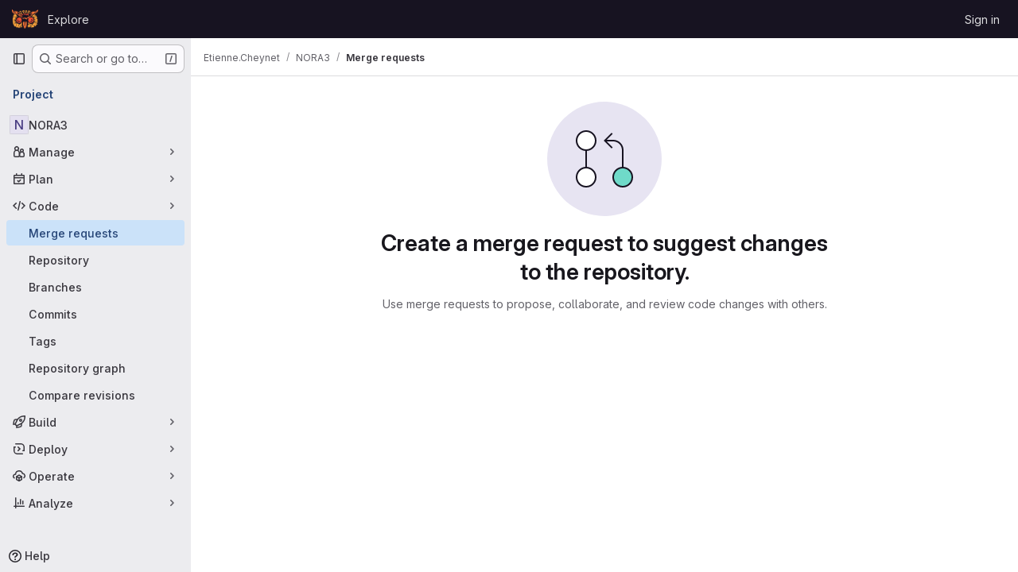

--- FILE ---
content_type: text/javascript; charset=utf-8
request_url: https://git.app.uib.no/assets/webpack/commons-pages.groups.merge_requests-pages.projects.merge_requests.index.f7b6c234.chunk.js
body_size: 72392
content:
(this.webpackJsonp=this.webpackJsonp||[]).push([["commons-pages.groups.merge_requests-pages.projects.merge_requests.index","814f5a10","a9b73706","256a7ee5","9a1d23f6","131052d0","c09d8312"],{"+GAp":function(e,t,n){var i=n("4O6w"),r=n("QPeP"),s=n("GY8p"),o=n("90g9"),a=n("wJPF"),l=n("5PFN"),c=Math.min;e.exports=function(e,t,n){for(var u=n?s:r,d=e[0].length,h=e.length,p=h,f=Array(h),g=1/0,m=[];p--;){var b=e[p];p&&t&&(b=o(b,a(t))),g=c(b.length,g),f[p]=!n&&(t||d>=120&&b.length>=120)?new i(p&&b):void 0}b=e[0];var v=-1,y=f[0];e:for(;++v<d&&m.length<g;){var k=b[v],w=t?t(k):k;if(k=n||0!==k?k:0,!(y?l(y,w):u(m,w,n))){for(p=h;--p;){var x=f[p];if(!(x?l(x,w):u(e[p],w,n)))continue e}y&&y.push(w),m.push(k)}}return m}},"+Vaw":function(e,t,n){"use strict";n.d(t,"a",(function(){return o})),n.d(t,"b",(function(){return a}));var i=n("zNqO"),r=n("EXdk"),s=n("Cn4y");const o={stacked:Object(s.b)(r.i,!1)},a=Object(i.c)({props:o,computed:{isStacked(){const{stacked:e}=this;return""===e||e},isStackedAlways(){return!0===this.isStacked},stackedTableClasses(){const{isStackedAlways:e}=this;return{"b-table-stacked":e,["b-table-stacked-"+this.stacked]:!e&&this.isStacked}}}})},"03ld":function(e,t,n){"use strict";n.d(t,"a",(function(){return x})),n.d(t,"c",(function(){return S})),n.d(t,"b",(function(){return O}));var i=n("zNqO"),r=n("EXdk"),s=n("pTIT"),o=n("MGi3"),a=n("dJQL"),l=n("7I1/"),c=n("RzIj"),u=n("eOJu"),d=n("Cn4y"),h=n("nbER"),p=n("s4T4"),f=n("WMzN"),g=n("HeIE"),m=n("WeGr"),b=n("tslw"),v=n("slyf");const{mixin:y,props:k,prop:w,event:x}=Object(c.a)("checked",{defaultValue:null}),S=Object(d.c)(Object(u.m)({...b.b,...k,...p.b,...g.b,...m.b,...f.b,ariaLabel:Object(d.b)(r.r),ariaLabelledby:Object(d.b)(r.r),inline:Object(d.b)(r.g,!1),value:Object(d.b)(r.a)}),"formRadioCheckControls"),O=Object(i.c)({mixins:[h.a,b.a,y,v.a,p.a,g.a,m.a,f.a],inheritAttrs:!1,props:S,data(){return{localChecked:this.isGroup?this.bvGroup[w]:this[w]}},computed:{computedLocalChecked:{get(){return this.isGroup?this.bvGroup.localChecked:this.localChecked},set(e){this.isGroup?this.bvGroup.localChecked=e:this.localChecked=e}},isChecked(){return Object(l.a)(this.value,this.computedLocalChecked)},isRadio:()=>!0,isGroup(){return!!this.bvGroup},isSwitch(){return!this.isRadio&&(this.isGroup?this.bvGroup.switches:this.switch)},isInline(){return this.isGroup?this.bvGroup.inline:this.inline},isDisabled(){return this.isGroup&&this.bvGroup.disabled||this.disabled},isRequired(){return this.computedName&&(this.isGroup?this.bvGroup.required:this.required)},computedName(){return(this.isGroup?this.bvGroup.groupName:this.name)||null},computedForm(){return(this.isGroup?this.bvGroup.form:this.form)||null},computedSize(){return(this.isGroup?this.bvGroup.size:this.size)||""},computedState(){return this.isGroup?this.bvGroup.computedState:Object(a.b)(this.state)?this.state:null},computedAttrs(){const{isDisabled:e,isRequired:t}=this;return{...this.bvAttrs,id:this.safeId(),type:this.isRadio?"radio":"checkbox",name:this.computedName,form:this.computedForm,disabled:e,required:t,"aria-required":t||null,"aria-label":this.ariaLabel||null,"aria-labelledby":this.ariaLabelledby||null}}},watch:{[w](...e){this[w+"Watcher"](...e)},computedLocalChecked(...e){this.computedLocalCheckedWatcher(...e)}},methods:{[w+"Watcher"](e){Object(l.a)(e,this.computedLocalChecked)||(this.computedLocalChecked=e)},computedLocalCheckedWatcher(e,t){Object(l.a)(e,t)||this.$emit(x,e)},handleChange({target:{checked:e}}){var t=this;const{value:n}=this,i=e?n:null;this.computedLocalChecked=n,this.$nextTick((function(){t.$emit(s.d,i),t.isGroup&&t.bvGroup.$emit(s.d,i)}))},focus(){this.isDisabled||Object(o.d)(this.$refs.input)},blur(){this.isDisabled||Object(o.c)(this.$refs.input)}},render(e){const{isRadio:t,isInline:n,isSwitch:i,computedSize:r,bvAttrs:s}=this,o=this.normalizeSlot(),a=e("input",{class:["custom-control-input",this.stateClass],attrs:this.computedAttrs,domProps:{value:this.value,checked:this.isChecked},on:{change:this.handleChange},key:"input",ref:"input"}),l=e("label",{class:"custom-control-label",attrs:{for:this.safeId()}},o);return e("div",{class:[{"custom-control-inline":n,"custom-checkbox":!t&&!i,"custom-switch":i,"custom-radio":t,["b-custom-control-"+r]:r},"custom-control",s.class],style:s.style},[a,l])}})},"17OG":function(e,t,n){var i=n("DbBu")((function(e,t,n){return e+(n?"_":"")+t.toLowerCase()}));e.exports=i},"1I5c":function(e,t,n){"use strict";var i=n("7e18"),r=n("hvGG"),s=n("d85j"),o=n("NnjE"),a=n("4qOP"),l={name:"GlSearchBoxByType",components:{GlClearIconButton:i.a,GlIcon:s.a,GlFormInput:r.a,GlLoadingIcon:o.a},inheritAttrs:!1,model:{prop:"value",event:"input"},props:{value:{type:String,required:!1,default:""},borderless:{type:Boolean,required:!1,default:!1},clearButtonTitle:{type:String,required:!1,default:function(){return Object(a.b)("GlSearchBoxByType.clearButtonTitle","Clear")}},disabled:{type:Boolean,required:!1,default:!1},isLoading:{type:Boolean,required:!1,default:!1},tooltipContainer:{required:!1,default:!1,validator:function(e){return!1===e||"string"==typeof e||e instanceof HTMLElement}}},computed:{inputAttributes(){const e={type:"search",placeholder:Object(a.b)("GlSearchBoxByType.input.placeholder","Search"),...this.$attrs};return e["aria-label"]||(e["aria-label"]=e.placeholder),e},hasValue(){return Boolean(this.value.length)},inputListeners(){return{...this.$listeners,input:this.onInput,focusin:this.onFocusin,focusout:this.onFocusout}},showClearButton(){return this.hasValue&&!this.disabled}},methods:{isInputOrClearButton(e){var t,n;return e===(null===(t=this.$refs.input)||void 0===t?void 0:t.$el)||e===(null===(n=this.$refs.clearButton)||void 0===n?void 0:n.$el)},clearInput(){this.onInput(""),this.focusInput()},focusInput(){this.$refs.input.$el.focus()},onInput(e){this.$emit("input",e)},onFocusout(e){const{relatedTarget:t}=e;this.isInputOrClearButton(t)||this.$emit("focusout",e)},onFocusin(e){const{relatedTarget:t}=e;this.isInputOrClearButton(t)||this.$emit("focusin",e)}}},c=n("tBpV"),u=Object(c.a)(l,(function(){var e=this,t=e._self._c;return t("div",{staticClass:"gl-search-box-by-type"},[t("gl-icon",{staticClass:"gl-search-box-by-type-search-icon",attrs:{name:"search",variant:"subtle"}}),e._v(" "),t("gl-form-input",e._g(e._b({ref:"input",class:{"gl-search-box-by-type-input":!e.borderless,"gl-search-box-by-type-input-borderless":e.borderless},attrs:{value:e.value,disabled:e.disabled}},"gl-form-input",e.inputAttributes,!1),e.inputListeners)),e._v(" "),e.isLoading||e.showClearButton?t("div",{staticClass:"gl-search-box-by-type-right-icons"},[e.isLoading?t("gl-loading-icon",{staticClass:"gl-search-box-by-type-loading-icon"}):e._e(),e._v(" "),e.showClearButton?t("gl-clear-icon-button",{ref:"clearButton",staticClass:"gl-search-box-by-type-clear gl-clear-icon-button",attrs:{title:e.clearButtonTitle,"tooltip-container":e.tooltipContainer},on:{click:function(t){return t.stopPropagation(),e.clearInput.apply(null,arguments)},focusin:e.onFocusin,focusout:e.onFocusout}}):e._e()],1):e._e()],1)}),[],!1,null,null,null);t.a=u.exports},"3CjL":function(e,t,n){var i=n("6+df"),r=n("3ftC");e.exports=function(e,t,n){return void 0===n&&(n=t,t=void 0),void 0!==n&&(n=(n=r(n))==n?n:0),void 0!==t&&(t=(t=r(t))==t?t:0),i(r(e),t,n)}},"3Mad":function(e,t,n){"use strict";n.d(t,"a",(function(){return d})),n.d(t,"b",(function(){return h}));n("UezY"),n("z6RN"),n("hG7+"),n("v2fZ");var i=n("zNqO"),r=n("EXdk"),s=n("MHCW"),o=n("dJQL"),a=n("Cn4y"),l=n("fCkf"),c=n("Z48/"),u=n("nbER");const d={bordered:Object(a.b)(r.g,!1),borderless:Object(a.b)(r.g,!1),captionTop:Object(a.b)(r.g,!1),dark:Object(a.b)(r.g,!1),fixed:Object(a.b)(r.g,!1),hover:Object(a.b)(r.g,!1),noBorderCollapse:Object(a.b)(r.g,!1),outlined:Object(a.b)(r.g,!1),responsive:Object(a.b)(r.i,!1),small:Object(a.b)(r.g,!1),stickyHeader:Object(a.b)(r.i,!1),striped:Object(a.b)(r.g,!1),tableClass:Object(a.b)(r.e),tableVariant:Object(a.b)(r.r)},h=Object(i.c)({mixins:[u.a],provide(){var e=this;return{getBvTable:function(){return e}}},inheritAttrs:!1,props:d,computed:{isTableSimple:()=>!1,isResponsive(){const{responsive:e}=this;return""===e||e},isStickyHeader(){let{stickyHeader:e}=this;return e=""===e||e,!this.isStacked&&e},wrapperClasses(){const{isResponsive:e}=this;return[this.isStickyHeader?"b-table-sticky-header":"",!0===e?"table-responsive":e?"table-responsive table-responsive-"+this.responsive:""].filter(s.a)},wrapperStyles(){const{isStickyHeader:e}=this;return e&&!Object(o.b)(e)?{maxHeight:e}:{}},tableClasses(){let{hover:e,tableVariant:t,selectableTableClasses:n,stackedTableClasses:i,tableClass:r,computedBusy:s}=Object(l.a)(this);return e=this.isTableSimple?e:e&&this.computedItems.length>0&&!s,[r,{"table-striped":this.striped,"table-hover":e,"table-dark":this.dark,"table-bordered":this.bordered,"table-borderless":this.borderless,"table-sm":this.small,"gl-border":this.outlined,"b-table-fixed":this.fixed,"b-table-caption-top":this.captionTop,"b-table-no-border-collapse":this.noBorderCollapse},t?`${this.dark?"bg":"table"}-${t}`:"",i,n]},tableAttrs(){const{computedItems:e,filteredItems:t,computedFields:n,selectableTableAttrs:i,computedBusy:r}=Object(l.a)(this),s=this.isTableSimple?{}:{"aria-busy":Object(c.e)(r),"aria-colcount":Object(c.e)(n.length),"aria-describedby":this.bvAttrs["aria-describedby"]||this.$refs.caption?this.captionId:null};return{"aria-rowcount":e&&t&&t.length>e.length?Object(c.e)(t.length):null,...this.bvAttrs,id:this.safeId(),role:this.bvAttrs.role||"table",...s,...i}}},render(e){const{wrapperClasses:t,renderCaption:n,renderColgroup:i,renderThead:r,renderTbody:o,renderTfoot:a}=Object(l.a)(this),c=[];this.isTableSimple?c.push(this.normalizeSlot()):(c.push(n?n():null),c.push(i?i():null),c.push(r?r():null),c.push(o?o():null),c.push(a?a():null));const u=e("table",{staticClass:"table b-table",class:this.tableClasses,attrs:this.tableAttrs,key:"b-table"},c.filter(s.a));return t.length>0?e("div",{class:t,style:this.wrapperStyles,key:"wrap"},[u]):u}})},"53m/":function(e,t,n){(function(t){window,e.exports=function(e){var t={};function n(i){if(t[i])return t[i].exports;var r=t[i]={i:i,l:!1,exports:{}};return e[i].call(r.exports,r,r.exports,n),r.l=!0,r.exports}return n.m=e,n.c=t,n.d=function(e,t,i){n.o(e,t)||Object.defineProperty(e,t,{enumerable:!0,get:i})},n.r=function(e){"undefined"!=typeof Symbol&&Symbol.toStringTag&&Object.defineProperty(e,Symbol.toStringTag,{value:"Module"}),Object.defineProperty(e,"__esModule",{value:!0})},n.t=function(e,t){if(1&t&&(e=n(e)),8&t)return e;if(4&t&&"object"==typeof e&&e&&e.__esModule)return e;var i=Object.create(null);if(n.r(i),Object.defineProperty(i,"default",{enumerable:!0,value:e}),2&t&&"string"!=typeof e)for(var r in e)n.d(i,r,function(t){return e[t]}.bind(null,r));return i},n.n=function(e){var t=e&&e.__esModule?function(){return e.default}:function(){return e};return n.d(t,"a",t),t},n.o=function(e,t){return Object.prototype.hasOwnProperty.call(e,t)},n.p="",n(n.s=0)}([function(e,n){var i,r,s,o,a=[].indexOf;i=function(e){return Array.prototype.slice.apply(e)},s=function(e,t){for(;e&&!e.classList.contains(t);)e=e.parentNode;return e},o=function(e,t){var n;return"function"==typeof Event?(n=new Event(e,{bubbles:!0,cancelable:!0})).detail=t:(n=document.createEvent("CustomEvent")).initCustomEvent(e,!0,!0,t),n},r=function(){class e{constructor(e){this.el=e,this.container=s(this.el,"js-task-list-container"),this.field=this.container.querySelector(".js-task-list-field"),this.container.addEventListener("change",e=>{if(e.target.classList.contains("task-list-item-checkbox"))return this.updateTaskList(e.target)}),this.enable()}enable(){var e;if(this.container.querySelectorAll(".js-task-list-field").length>0)return i(this.container.querySelectorAll(".task-list-item")).forEach((function(e){return e.classList.add("enabled")})),i(this.container.querySelectorAll(".task-list-item-checkbox")).forEach((function(e){return e.disabled=!1})),this.container.classList.add("is-task-list-enabled"),e=o("tasklist:enabled"),this.container.dispatchEvent(e)}disable(){var e;return i(this.container.querySelectorAll(".task-list-item")).forEach((function(e){return e.classList.remove("enabled")})),i(this.container.querySelectorAll(".task-list-item-checkbox")).forEach((function(e){return e.disabled=!0})),this.container.classList.remove("is-task-list-enabled"),e=o("tasklist:disabled"),this.container.dispatchEvent(e)}updateTaskList(t){var n,r,s,a,l,c,u;if(s=this.container.querySelectorAll(".task-list-item-checkbox"),a=1+i(s).indexOf(t),n=o("tasklist:change",{index:a,checked:t.checked}),this.field.dispatchEvent(n),!n.defaultPrevented)return({result:u,lineNumber:l,lineSource:c}=e.updateSource(this.field.value,a,t.checked,t)),this.field.value=u,n=o("change"),this.field.dispatchEvent(n),r=o("tasklist:changed",{index:a,checked:t.checked,lineNumber:l,lineSource:c}),this.field.dispatchEvent(r)}static escapePattern(e){return e.replace(/([\[\]])/g,"\\$1").replace(/\s/,"\\s").replace("x","[xX]")}static updateSource(e,t,n,i){return i.parentElement.hasAttribute("data-sourcepos")?this._updateSourcePosition(e,i,n):this._updateSourceRegex(e,t,n)}static _updateSourcePosition(e,t,n){var i,r,s,o,a;return o=e.split("\n"),a=t.parentElement.getAttribute("data-sourcepos"),s=o[(r=parseInt(a.split(":")[0]))-1],i=n?s.replace(this.incompletePattern,this.complete):s.replace(this.completePattern,this.incomplete),o[r-1]=i,{result:o.join("\n"),lineNumber:r,lineSource:s}}static _updateSourceRegex(e,t,n){var i,r,s,o,l,c,u,d;return d=e.split("\n"),i=e.replace(/\r/g,"").replace(this.itemsInParasPattern,"").split("\n"),o=0,s=!1,{result:function(){var e,h,p;for(p=[],r=e=0,h=d.length;e<h;r=++e)l=d[r],s?l.match(this.endFencesPattern)&&(s=!1):l.match(this.startFencesPattern)?s=!0:a.call(i,l)>=0&&l.trim().match(this.itemPattern)&&(o+=1)===t&&(c=r+1,u=l,l=n?l.replace(this.incompletePattern,this.complete):l.replace(this.completePattern,this.incomplete)),p.push(l);return p}.call(this).join("\n"),lineNumber:c,lineSource:u}}}return e.incomplete="[ ]",e.complete="[x]",e.incompletePattern=RegExp(""+e.escapePattern(e.incomplete)),e.completePattern=RegExp(""+e.escapePattern(e.complete)),e.itemPattern=RegExp(`^(?:\\s*(?:>\\s*)*(?:[-+*]|(?:\\d+\\.)))\\s*(${e.escapePattern(e.complete)}|${e.escapePattern(e.incomplete)})\\s`),e.startFencesPattern=/^`{3}.*$/,e.endFencesPattern=/^`{3}$/,e.itemsInParasPattern=RegExp(`^(${e.escapePattern(e.complete)}|${e.escapePattern(e.incomplete)}).+$`,"g"),e}.call(this),void 0!==t&&(t.fn.taskList=function(e){return this.each((function(n,i){var s;if((s=t(i).data("task-list"))||(s=new r(i),t(i).data("task-list",s),e&&"enable"!==e))return s[e||"enable"]()}))}),e.exports=r}])}).call(this,n("EmJ/"))},"6+df":function(e,t){e.exports=function(e,t,n){return e==e&&(void 0!==n&&(e=e<=n?e:n),void 0!==t&&(e=e>=t?e:t)),e}},"7e18":function(e,t,n){"use strict";var i=n("zIFf"),r=n("CbCZ"),s=n("4qOP"),o={name:"ClearIconButton",components:{GlButton:r.a},directives:{GlTooltip:i.a},props:{title:{type:String,required:!1,default:function(){return Object(s.b)("ClearIconButton.title","Clear")}},tooltipContainer:{required:!1,default:!1,validator:function(e){return!1===e||"string"==typeof e||e instanceof HTMLElement}}}},a=n("tBpV"),l=Object(a.a)(o,(function(){return(0,this._self._c)("gl-button",this._g({directives:[{name:"gl-tooltip",rawName:"v-gl-tooltip.hover",value:{container:this.tooltipContainer},expression:"{ container: tooltipContainer }",modifiers:{hover:!0}}],staticClass:"gl-clear-icon-button",attrs:{variant:"default",category:"tertiary",size:"small",name:"clear",icon:"clear",title:this.title,"aria-label":this.title}},this.$listeners))}),[],!1,null,null,null);t.a=l.exports},"93nq":function(e,t,n){"use strict";n("Tznw"),n("IYH6"),n("6yen"),n("OeRx"),n("l/dT"),n("RqS2"),n("Zy7a"),n("cjZU"),n("OAhk"),n("X42P"),n("mHhP"),n("fn0I"),n("UB/6"),n("imhG"),n("B++/"),n("z6RN"),n("47t/"),n("UezY"),n("hG7+"),n("3UXl"),n("iyoE"),n("v2fZ"),n("aFm2"),n("R9qC"),n("ZzK0"),n("BzOf");var i=n("3CjL"),r=n.n(i),s=n("o4PY"),o=n.n(s),a=n("mpVB"),l=n("RK7s"),c=n("q3oM"),u=n("CbCZ"),d=n("NnjE"),h=n("gFTu"),p=n("1I5c"),f=n("b1NL"),g=n("4qOP"),m=n("d85j"),b={name:"GlListboxItem",components:{GlIcon:m.a},props:{isSelected:{type:Boolean,default:!1,required:!1},isFocused:{type:Boolean,default:!1,required:!1},isCheckCentered:{type:Boolean,required:!1,default:!1},isHighlighted:{type:Boolean,default:!1,required:!1}},computed:{checkedClasses(){return this.isCheckCentered?"":"gl-mt-3 gl-self-start"}},methods:{toggleSelection(){this.$emit("select",!this.isSelected)},onKeydown(e){const{code:t}=e;t!==l.d&&t!==l.n||(Object(a.k)(e),this.toggleSelection())}}},v=n("tBpV"),y=Object(v.a)(b,(function(){var e=this,t=e._self._c;return t("li",{class:["gl-new-dropdown-item",{"gl-new-dropdown-item-highlighted":e.isHighlighted}],attrs:{role:"option",tabindex:e.isFocused?0:-1,"aria-selected":e.isSelected},on:{click:e.toggleSelection,keydown:e.onKeydown}},[t("span",{staticClass:"gl-new-dropdown-item-content"},[t("gl-icon",{class:["gl-new-dropdown-item-check-icon",{"gl-invisible":!e.isSelected},e.checkedClasses],attrs:{name:"mobile-issue-close","data-testid":"dropdown-item-checkbox"}}),e._v(" "),t("span",{staticClass:"gl-new-dropdown-item-text-wrapper"},[e._t("default")],2)],1)])}),[],!1,null,null,null).exports,k={name:"GlListboxSearchInput",components:{GlClearIconButton:n("7e18").a,GlIcon:m.a},inheritAttrs:!1,model:{prop:"value",event:"input"},props:{value:{type:String,required:!1,default:""},placeholder:{type:String,required:!1,default:"Search"}},computed:{hasValue(){return Boolean(this.value.length)},inputListeners(){var e=this;return{...this.$listeners,input:function(t){e.$emit("input",t.target.value)}}}},methods:{clearInput(){this.$emit("input",""),this.focusInput()},focusInput(){this.$refs.input.focus()}}},w=Object(v.a)(k,(function(){var e=this,t=e._self._c;return t("div",{staticClass:"gl-listbox-search"},[t("gl-icon",{staticClass:"gl-listbox-search-icon",attrs:{name:"search-sm",size:12}}),e._v(" "),t("input",e._g(e._b({ref:"input",staticClass:"gl-listbox-search-input",attrs:{type:"search","aria-label":e.placeholder,placeholder:e.placeholder},domProps:{value:e.value}},"input",e.$attrs,!1),e.inputListeners)),e._v(" "),e.hasValue?t("gl-clear-icon-button",{staticClass:"gl-listbox-search-clear-button",on:{click:function(t){return t.stopPropagation(),e.clearInput.apply(null,arguments)}}}):e._e()],1)}),[],!1,null,null,null).exports,x={name:"GlListboxGroup",props:{name:{type:String,required:!0},textSrOnly:{type:Boolean,required:!1,default:!1}},created(){this.nameId=o()("gl-listbox-group-")}},S=Object(v.a)(x,(function(){var e=this,t=e._self._c;return t("ul",{staticClass:"gl-mb-0 gl-pl-0",attrs:{role:"group","aria-labelledby":e.nameId}},[t("li",{staticClass:"gl-pb-2 gl-pl-4 gl-pt-3 gl-text-sm gl-font-bold gl-text-strong",class:{"gl-sr-only":e.textSrOnly},attrs:{id:e.nameId,role:"presentation"}},[e._t("group-label",(function(){return[e._v(e._s(e.name))]}))],2),e._v(" "),e._t("default")],2)}),[],!1,null,null,null).exports,O=n("Mb0h");const C=Symbol("null-key"),T=["gl-border-t-1","gl-border-t-solid","gl-border-t-dropdown-divider","gl-pt-1","gl-mt-2"];var j={name:"GlCollapsibleListbox",HEADER_ITEMS_BORDER_CLASSES:["gl-border-b-1","gl-border-b-solid","gl-border-b-dropdown-divider"],events:{GL_DROPDOWN_SHOWN:l.i,GL_DROPDOWN_HIDDEN:l.h},components:{GlBaseDropdown:f.a,GlListboxItem:y,GlListboxGroup:S,GlButton:u.a,GlSearchBoxByType:p.a,GlListboxSearchInput:w,GlLoadingIcon:d.a,GlIntersectionObserver:h.a},model:{prop:"selected",event:"select"},props:{items:{type:Array,required:!1,default:function(){return[]},validator:O.c},selected:{type:[Array,String,Number,null],required:!1,default:function(){return[]}},multiple:{type:Boolean,required:!1,default:!1},toggleText:{type:String,required:!1,default:""},textSrOnly:{type:Boolean,required:!1,default:!1},headerText:{type:String,required:!1,default:""},category:{type:String,required:!1,default:c.o.primary,validator:function(e){return e in c.o}},variant:{type:String,required:!1,default:c.y.default,validator:function(e){return e in c.y}},size:{type:String,required:!1,default:"medium",validator:function(e){return e in c.p}},icon:{type:String,required:!1,default:""},disabled:{type:Boolean,required:!1,default:!1},loading:{type:Boolean,required:!1,default:!1},toggleClass:{type:[String,Array,Object],required:!1,default:null},noCaret:{type:Boolean,required:!1,default:!1},placement:{type:String,required:!1,default:"bottom-start",validator:function(e){return Object.keys(c.x).includes(e)}},isCheckCentered:{type:Boolean,required:!1,default:!1},toggleId:{type:String,required:!1,default:null},toggleAriaLabelledBy:{type:String,required:!1,default:null},listAriaLabelledBy:{type:String,required:!1,default:null},searchable:{type:Boolean,required:!1,default:!1},searching:{type:Boolean,required:!1,default:!1},infiniteScroll:{type:Boolean,required:!1,default:!1},totalItems:{type:Number,required:!1,default:null},infiniteScrollLoading:{type:Boolean,required:!1,default:!1},noResultsText:{type:String,required:!1,default:"No results found"},searchPlaceholder:{type:String,required:!1,default:"Search"},resetButtonLabel:{type:String,required:!1,default:""},showSelectAllButtonLabel:{type:String,required:!1,default:""},block:{type:Boolean,required:!1,default:!1},dropdownOffset:{type:[Number,Object],required:!1,default:void 0},fluidWidth:{type:Boolean,required:!1,default:!1},positioningStrategy:{type:String,required:!1,default:l.l,validator:function(e){return[l.l,l.m].includes(e)}},startOpened:{type:Boolean,required:!1,default:!1},srOnlyResultsLabel:{type:Function,required:!1,default:Object(g.c)("GlCollapsibleListbox.srOnlyResultsLabel","%d result","%d results")}},data:()=>({selectedValues:[],listboxId:o()("listbox-"),searchInputId:o()("listbox-search-input-"),nextFocusedItemIndex:null,searchStr:"",topBoundaryVisible:!0,bottomBoundaryVisible:!0,activeItemId:null,itemIds:new Map}),computed:{ariaLabelledByID(){return this.searchable?this.searchInputId:this.listAriaLabelledBy||this.headerId||this.toggleIdComputed},toggleIdComputed(){return this.toggleId||o()("dropdown-toggle-btn-")},listboxTag(){return!this.hasItems||Object(O.b)(this.items[0])?"ul":"div"},listboxClasses(){return{"top-scrim-visible":!this.topBoundaryVisible,"bottom-scrim-visible":!this.bottomBoundaryVisible,[l.f]:!0}},itemTag(){return"ul"===this.listboxTag?"li":"div"},flattenedOptions(){return Object(O.a)(this.items)},searchHasOptions(){return this.flattenedOptions.length>0&&this.searchStr},hasItems(){return this.items.length>0},listboxToggleText(){var e,t=this;return this.toggleText?this.toggleText:!this.multiple&&this.selectedValues.length?null===(e=this.flattenedOptions.find((function({value:e}){return e===t.selectedValues[0]})))||void 0===e?void 0:e.text:""},selectedIndices(){var e=this;return this.selectedValues.map((function(t){return e.flattenedOptions.findIndex((function({value:e}){return e===t}))})).filter((function(e){return-1!==e})).sort()},showList(){return this.flattenedOptions.length&&!this.searching},showNoResultsText(){return!this.flattenedOptions.length&&!this.searching},announceSRSearchResults(){return this.searchable&&!this.showNoResultsText},headerId(){return this.headerText&&o()("listbox-header-")},showResetButton(){return!!this.resetButtonLabel&&(!!this.hasItems&&(!(!this.selected||0===this.selected.length)&&!this.showSelectAllButton))},showSelectAllButton(){return!!this.showSelectAllButtonLabel&&(!!this.multiple&&(!!this.hasItems&&this.selected.length!==this.flattenedOptions.length))},showIntersectionObserver(){return this.infiniteScroll&&!this.infiniteScrollLoading&&!this.loading&&!this.searching},isBusy(){return this.infiniteScrollLoading||this.loading||this.searching},hasCustomToggle(){return Boolean(this.$scopedSlots.toggle)},hasSelection(){return Boolean(this.selectedValues.length)},toggleButtonClasses(){const e=[this.toggleClass];return this.hasSelection||e.push("!gl-text-subtle"),e},hasHeader(){return this.headerText||this.searchable},hasFooter(){return Boolean(this.$scopedSlots.footer)},loadingAnnouncementText(){return this.infiniteScrollLoading?Object(g.b)("GlCollapsibleListbox.loadingAnnouncementText.loadingMoreItems","Loading more items"):this.searching?Object(g.b)("GlCollapsibleListbox.loadingAnnouncementText.searching","Searching"):this.loading?Object(g.b)("GlCollapsibleListbox.loadingAnnouncementText.loadingItems","Loading items"):""}},watch:{selected:{immediate:!0,handler(e){Array.isArray(e)?this.selectedValues=[...e]:this.selectedValues=[e]}},items:{handler(){var e=this;this.$nextTick((function(){e.observeScroll(),e.searchHasOptions?e.nextFocusedItemIndex=0:e.nextFocusedItemIndex=null}))}}},mounted(){this.startOpened&&this.open(),this.observeScroll()},beforeDestroy(){var e;null===(e=this.scrollObserver)||void 0===e||e.disconnect()},methods:{open(){this.$refs.baseDropdown.open()},close(){this.$refs.baseDropdown.close()},groupClasses:e=>0===e?null:T,onShow(){var e;if(this.searchable){if(this.focusSearchInput(),this.searchHasOptions){this.nextFocusedItemIndex=0;const e=this.flattenedOptions[0];this.activeItemId=this.generateItemId(e)}}else this.focusItem(null!==(e=this.selectedIndices[0])&&void 0!==e?e:0,this.getFocusableListItemElements());this.$emit(l.i)},onHide(){this.$emit(l.h),this.nextFocusedItemIndex=null},getNextIndex:(e,t,n)=>t===l.b?e>0?e-1:n-1:e<n-1?e+1:0,handleListNavigation(e,t){var n;const i=null!==(n=this.nextFocusedItemIndex)&&void 0!==n?n:-1,r=this.getNextIndex(i,e,t.length);this.focusItem(r,t,this.searchable)},onKeydown(e){const{code:t,target:n}=e,i=this.getFocusableListItemElements();if(i.length<1)return;const r=n.matches(".gl-listbox-search-input");let s=!0;switch(t){case l.j:!this.searchable&&r||this.focusItem(0,i,this.searchable);break;case l.c:!this.searchable&&r||this.focusItem(i.length-1,i,this.searchable);break;case l.b:if(r&&!this.searchable)return;this.handleListNavigation(l.b,i);break;case l.a:r&&!this.searchable?this.focusItem(0,i):this.handleListNavigation(l.a,i);break;case l.d:if(r){if(i.length>0&&null!==this.nextFocusedItemIndex){const e=this.flattenedOptions[this.nextFocusedItemIndex];this.onSelect(e,!this.isSelected(e))}}else s=!1;break;default:s=!1}s&&Object(a.k)(e)},getFocusableListItemElements(){var e;const t=null===(e=this.$refs.list)||void 0===e?void 0:e.querySelectorAll('[role="option"]');return Array.from(t||[])},focusNextItem(e,t,n){const{target:i}=e,s=t.indexOf(i),o=r()(s+n,0,t.length-1);this.focusItem(o,t)},focusItem(e,t,n=!1){var i=this;this.nextFocusedItemIndex=e;const r=this.flattenedOptions[e];var s;(this.activeItemId=r?this.generateItemId(r):null,n)||(null===(s=t[e])||void 0===s||s.focus());this.$nextTick((function(){i.scrollActiveItemIntoView()}))},focusSearchInput(){this.$refs.searchBox.focusInput()},onSelect(e,t){this.multiple?this.onMultiSelect(e.value,t):this.onSingleSelect(e.value,t)},isHighlighted(e){return this.nextFocusedItemIndex===this.flattenedOptions.indexOf(e)},isSelected(e){return this.selectedValues.some((function(t){return t===e.value}))},isFocused(e){return this.nextFocusedItemIndex===this.flattenedOptions.indexOf(e)},onSingleSelect(e,t){t&&this.$emit("select",e),this.closeAndFocus()},onMultiSelect(e,t){t?this.$emit("select",[...this.selectedValues,e]):this.$emit("select",this.selectedValues.filter((function(t){return t!==e})))},search(e){this.$emit("search",e)},onResetButtonClicked(){this.$emit("reset")},onSelectAllButtonClicked(){this.$emit("select-all")},closeAndFocus(){this.$refs.baseDropdown.closeAndFocus()},onIntersectionObserverAppear(){this.$emit("bottom-reached")},listboxItemKey:e=>null===e.value?C:e.value,listboxItemMoreItemsAriaAttributes(e){return null===this.totalItems?{}:{"aria-setsize":this.totalItems,"aria-posinset":e+1}},observeScroll(){var e,t=this;const n={rootMargin:"8px",root:this.$refs.list,threshold:1};null===(e=this.scrollObserver)||void 0===e||e.disconnect();const i=new IntersectionObserver((function(e){e.forEach((function(e){var n;t[null===(n=e.target)||void 0===n?void 0:n.$__visibilityProp]=e.isIntersecting}))}),n),r=this.$refs["top-boundary"],s=this.$refs["bottom-boundary"];r&&(r.$__visibilityProp="topBoundaryVisible",i.observe(r)),s&&(s.$__visibilityProp="bottomBoundaryVisible",i.observe(s)),this.scrollObserver=i},isOption:O.b,generateItemId(e){const t=null===e.value?C:e.value;return this.itemIds.has(t)||this.itemIds.set(t,o()("listbox-item-")),this.itemIds.get(t)},scrollActiveItemIntoView(){const e=this.$refs.list;if(!this.activeItemId||!this.searchable||!e)return;const t=document.getElementById(this.activeItemId);if(!t)return;const n=e.getBoundingClientRect(),i=t.getBoundingClientRect(),r=t.offsetTop;i.top<n.top?e.scrollTo({top:r-30,behavior:"smooth"}):i.bottom>n.bottom&&e.scrollTo({top:r-n.height+t.offsetHeight+30,behavior:"smooth"})}}},_=Object(v.a)(j,(function(){var e=this,t=e._self._c;return t("gl-base-dropdown",{ref:"baseDropdown",attrs:{"aria-haspopup":"listbox","aria-labelledby":e.toggleAriaLabelledBy,block:e.block,"toggle-id":e.toggleIdComputed,"toggle-text":e.listboxToggleText,"toggle-class":e.toggleButtonClasses,"text-sr-only":e.textSrOnly,category:e.category,variant:e.variant,size:e.size,icon:e.icon,disabled:e.disabled,loading:e.loading,"no-caret":e.noCaret,placement:e.placement,offset:e.dropdownOffset,"fluid-width":e.fluidWidth,"positioning-strategy":e.positioningStrategy},on:e._d({},[e.$options.events.GL_DROPDOWN_SHOWN,e.onShow,e.$options.events.GL_DROPDOWN_HIDDEN,e.onHide]),scopedSlots:e._u([e.hasCustomToggle?{key:"toggle",fn:function(){return[e._t("toggle")]},proxy:!0}:null,{key:"default",fn:function({visible:n}){return[e.headerText?t("div",{staticClass:"gl-flex gl-min-h-8 gl-items-center !gl-p-4",class:e.$options.HEADER_ITEMS_BORDER_CLASSES},[t("div",{staticClass:"gl-grow gl-pr-2 gl-text-sm gl-font-bold gl-text-strong",attrs:{id:e.headerId,"data-testid":"listbox-header-text"}},[e._v("\n        "+e._s(e.headerText)+"\n      ")]),e._v(" "),e.showResetButton?t("gl-button",{staticClass:"!gl-m-0 !gl-w-auto gl-max-w-1/2 gl-flex-shrink-0 gl-text-ellipsis !gl-px-2 !gl-text-sm focus:!gl-focus-inset",attrs:{category:"tertiary",size:"small","data-testid":"listbox-reset-button"},on:{click:e.onResetButtonClicked}},[e._v("\n        "+e._s(e.resetButtonLabel)+"\n      ")]):e._e(),e._v(" "),e.showSelectAllButton?t("gl-button",{staticClass:"!gl-m-0 !gl-w-auto gl-max-w-1/2 gl-flex-shrink-0 gl-text-ellipsis !gl-px-2 !gl-text-sm focus:!gl-focus-inset",attrs:{category:"tertiary",size:"small","data-testid":"listbox-select-all-button"},on:{click:e.onSelectAllButtonClicked}},[e._v("\n        "+e._s(e.showSelectAllButtonLabel)+"\n      ")]):e._e()],1):e._e(),e._v(" "),e.searchable?t("div",{class:e.$options.HEADER_ITEMS_BORDER_CLASSES},[t("gl-listbox-search-input",{ref:"searchBox",class:{"gl-listbox-topmost":!e.headerText},attrs:{id:e.searchInputId,"data-testid":"listbox-search-input",role:"combobox","aria-expanded":String(n),"aria-controls":e.listboxId,"aria-activedescendant":e.activeItemId,"aria-haspopup":"listbox",placeholder:e.searchPlaceholder},on:{input:e.search,keydown:[function(t){if(!t.type.indexOf("key")&&e._k(t.keyCode,"enter",13,t.key,"Enter"))return null;t.preventDefault()},e.onKeydown]},model:{value:e.searchStr,callback:function(t){e.searchStr=t},expression:"searchStr"}}),e._v(" "),e.searching?t("gl-loading-icon",{staticClass:"gl-my-3",attrs:{"data-testid":"listbox-search-loader",size:"md"}}):e._e()],1):e._e(),e._v(" "),e.showList?t(e.listboxTag,{ref:"list",tag:"component",staticClass:"gl-new-dropdown-contents gl-new-dropdown-contents-with-scrim-overlay",class:e.listboxClasses,attrs:{id:e.listboxId,"aria-busy":e.isBusy,"aria-labelledby":e.ariaLabelledByID,"aria-multiselectable":e.multiple?"true":void 0,role:"listbox",tabindex:"0"},on:{keydown:e.onKeydown}},[t(e.itemTag,{tag:"component",staticClass:"top-scrim-wrapper",attrs:{"aria-hidden":"true","data-testid":"top-scrim"}},[t("div",{staticClass:"top-scrim",class:{"top-scrim-light":!e.hasHeader,"top-scrim-dark":e.hasHeader}})]),e._v(" "),t(e.itemTag,{ref:"top-boundary",tag:"component",attrs:{"aria-hidden":"true"}}),e._v(" "),e._l(e.items,(function(n,i){return[e.isOption(n)?[t("gl-listbox-item",e._b({key:e.listboxItemKey(n),attrs:{id:e.generateItemId(n),"data-testid":"listbox-item-"+n.value,"is-highlighted":e.isHighlighted(n),"is-selected":e.isSelected(n),"is-focused":e.isFocused(n),"is-check-centered":e.isCheckCentered},on:{select:function(t){return e.onSelect(n,t)}}},"gl-listbox-item",e.listboxItemMoreItemsAriaAttributes(i),!1),[e._t("list-item",(function(){return[e._v("\n              "+e._s(n.text)+"\n            ")]}),{item:n})],2)]:[t("gl-listbox-group",{key:n.text,class:e.groupClasses(i),attrs:{name:n.text,"text-sr-only":n.textSrOnly},scopedSlots:e._u([e.$scopedSlots["group-label"]?{key:"group-label",fn:function(){return[e._t("group-label",null,{group:n})]},proxy:!0}:null],null,!0)},[e._v(" "),e._l(n.options,(function(n){return t("gl-listbox-item",{key:e.listboxItemKey(n),attrs:{id:e.generateItemId(n),"data-testid":"listbox-item-"+n.value,"is-highlighted":e.isHighlighted(n),"is-selected":e.isSelected(n),"is-focused":e.isFocused(n),"is-check-centered":e.isCheckCentered},on:{select:function(t){return e.onSelect(n,t)}}},[e._t("list-item",(function(){return[e._v("\n                "+e._s(n.text)+"\n              ")]}),{item:n})],2)}))],2)]]})),e._v(" "),e.infiniteScrollLoading?t(e.itemTag,{tag:"component"},[t("gl-loading-icon",{staticClass:"gl-my-3",attrs:{"data-testid":"listbox-infinite-scroll-loader",size:"md"}})],1):e._e(),e._v(" "),e.showIntersectionObserver?t("gl-intersection-observer",{on:{appear:e.onIntersectionObserverAppear}}):e._e(),e._v(" "),t(e.itemTag,{ref:"bottom-boundary",tag:"component",attrs:{"aria-hidden":"true"}}),e._v(" "),t(e.itemTag,{tag:"component",staticClass:"bottom-scrim-wrapper",attrs:{"aria-hidden":"true","data-testid":"bottom-scrim"}},[t("div",{staticClass:"bottom-scrim",class:{"!gl-rounded-none":e.hasFooter}})])],2):e._e(),e._v(" "),e.announceSRSearchResults?t("span",{staticClass:"gl-sr-only",attrs:{"data-testid":"listbox-number-of-results","aria-live":"assertive"}},[e._t("search-summary-sr-only",(function(){return[e._v("\n        "+e._s(e.srOnlyResultsLabel(e.flattenedOptions.length))+"\n      ")]}))],2):e._e(),e._v(" "),e.isBusy?t("span",{staticClass:"gl-sr-only",attrs:{"aria-live":"polite","data-testid":"listbox-loading-announcement"}},[e._v("\n      "+e._s(e.loadingAnnouncementText)+"\n    ")]):e.showNoResultsText?t("div",{staticClass:"gl-py-3 gl-pl-7 gl-pr-5 gl-text-base gl-text-subtle",attrs:{"aria-live":"assertive","data-testid":"listbox-no-results-text"}},[e._v("\n      "+e._s(e.noResultsText)+"\n    ")]):e._e(),e._v(" "),e._t("footer")]}}],null,!0)})}),[],!1,null,null,null);t.a=_.exports},"9ZrP":function(e,t,n){"use strict";n.r(t),n.d(t,"initBulkUpdateSidebar",(function(){return g})),n.d(t,"initIssuableSidebar",(function(){return m}));var i=n("i3lA"),r=n("q/Yt"),s=n("EH6T"),o=(n("B++/"),n("z6RN"),n("47t/"),n("3UXl"),n("iyoE"),n("EmJ/")),a=n.n(o),l=n("D4cA"),c=n("goDm");class u{constructor(){this.initDomElements(),this.bindEvents(),this.initDropdowns(),this.setupBulkUpdateActions()}initDomElements(){this.$page=a()(".layout-page"),this.$sidebar=a()(".right-sidebar"),this.$sidebarInnerContainer=this.$sidebar.find(".issuable-sidebar"),this.$bulkEditCancelBtn=a()(".js-bulk-update-menu-hide"),this.$bulkEditSubmitBtn=a()(".js-update-selected-issues"),this.$bulkUpdateEnableBtn=a()(".js-bulk-update-toggle"),this.$otherFilters=a()(".issues-other-filters"),this.$checkAllContainer=a()(".check-all-holder"),this.$issueChecks=a()(".issue-check"),this.$issuesList=a()('.issuable-list input[type="checkbox"]'),this.$issuableIdsInput=a()("#update_issuable_ids")}bindEvents(){var e=this;this.$bulkUpdateEnableBtn.on("click",(function(t){return e.toggleBulkEdit(t,!0)})),this.$bulkEditCancelBtn.on("click",(function(t){return e.toggleBulkEdit(t,!1)})),this.$checkAllContainer.on("click",(function(t){return e.selectAll(t)})),this.$issuesList.on("change",(function(){return e.updateFormState()})),this.$bulkEditSubmitBtn.on("click",(function(){return e.prepForSubmit()})),this.$checkAllContainer.on("click",(function(){return e.updateFormState()})),l.a.$on("issuables:enableBulkEdit",(function(){return e.toggleBulkEdit(null,!0)})),l.a.$on("issuables:updateBulkEdit",(function(){return e.updateFormState()})),l.a.$on("issuables:bulkMoveStarted",(function(){return e.toggleSubmitButtonDisabled(!0)})),l.a.$on("issuables:bulkMoveEnded",(function(){return e.updateFormState()}))}initDropdowns(){new c.a,Object(r.d)(),Object(r.e)(),Object(r.g)(),Object(r.h)(),Object(r.b)(),Object(r.c)()}setupBulkUpdateActions(){s.a.setOriginalDropdownData()}updateFormState(){const e=!a()('.issuable-list input[type="checkbox"]:checked').length;this.toggleSubmitButtonDisabled(e),this.updateSelectedIssuableIds(),s.a.setOriginalDropdownData(),l.a.$emit("issuables:selectionChanged",!e)}prepForSubmit(){var e=this;setTimeout((function(){return e.$bulkEditSubmitBtn.disable()})),this.updateSelectedIssuableIds()}toggleBulkEdit(e,t){null==e||e.preventDefault(),l.a.$emit("issuables:toggleBulkEdit",t),this.toggleSidebarDisplay(t),this.toggleBulkEditButtonDisabled(t),this.toggleOtherFiltersDisabled(t),this.toggleCheckboxDisplay(t)}updateSelectedIssuableIds(){this.$issuableIdsInput.val(u.getCheckedIssueIds())}selectAll(){const e=this.$checkAllContainer.find("input").prop("checked");this.$issuesList.prop("checked",e)}toggleSidebarDisplay(e){this.$page.toggleClass("right-sidebar-expanded issuable-bulk-update-sidebar",e),this.$page.toggleClass("right-sidebar-collapsed issuable-bulk-update-sidebar",!e),this.$sidebarInnerContainer.toggleClass("hidden",!e),this.$sidebar.toggleClass("right-sidebar-expanded issuable-bulk-update-sidebar",e),this.$sidebar.toggleClass("right-sidebar-collapsed issuable-bulk-update-sidebar",!e)}toggleBulkEditButtonDisabled(e){e?this.$bulkUpdateEnableBtn.disable():this.$bulkUpdateEnableBtn.enable()}toggleCheckboxDisplay(e){this.$checkAllContainer.toggleClass("hidden",!e),this.$issueChecks.toggleClass("hidden",!e)}toggleOtherFiltersDisabled(e){this.$otherFilters.toggleClass("disabled-content",e)}toggleSubmitButtonDisabled(e){e?this.$bulkEditSubmitBtn.disable():this.$bulkEditSubmitBtn.enable()}static getCheckedIssueIds(){const e=a()('.issuable-list input[type="checkbox"]:checked');return e.length>0?a.a.map(e,(function(e){return a()(e).data("id")})):[]}}n("ZzK0"),n("BzOf");var d=n("ww+U"),h=n("NmEs"),p=n("yYhH");class f{constructor(e){this.reviewersSelect=new p.a(e,".js-reviewer-search"),this.reviewersSelect.dropdowns.forEach((function(e){const t=e.dropdown,n=t[0],i=n.querySelector(".dropdown-content"),r=n.querySelector(".dropdown-loading"),s=r.querySelector(".gl-spinner-container"),o=r.parentNode;n.classList.add("non-blocking-loader"),s.classList.remove("gl-mt-7"),s.classList.add("gl-mt-2"),t.on("shown.bs.dropdown",(function(){e.filterInput.focus()})),t.on("toggle.on.loading.gl.dropdown filtering.gl.dropdown",(function(){i.appendChild(r)})),t.on("done.remote.loading.gl.dropdown done.filtering.gl.dropdown",(function(){o.appendChild(r)}))})),a()(".issuable-sidebar .inline-update").on("change","select",(function(){return a()(this).submit()})),a()(document).off("click",".issuable-sidebar .dropdown-content a").on("click",".issuable-sidebar .dropdown-content a",(function(e){return e.preventDefault()})),a()(document).off("click",".edit-link").on("click",".edit-link",(function(e){e.preventDefault();const t=a()(this).parents(".block"),n=t.find(".selectbox");n.is(":visible")?(n.hide(),t.find(".value:not(.dont-hide)").show()):(n.show(),t.find(".value:not(.dont-hide)").hide()),n.is(":visible")&&setTimeout((function(){return t.find(".dropdown-menu-toggle").trigger("click")}),0)})),window.addEventListener("beforeunload",(function(){d.a.isDesktop()||Object(h.O)("collapsed_gutter",!0)}))}}function g(e){document.querySelector(".issues-bulk-update")&&(s.a.init({prefixId:e}),new u)}function m(){const e=document.querySelector(".js-sidebar-options");if(!e)return;const t=Object(r.a)(e);new f(t.currentUser),i.a.initialize()}},CzXh:function(e,t,n){"use strict";n.d(t,"a",(function(){return ve}));var i=n("ewH8"),r=n("GiFX"),s=n("lRsd"),o=n("NmEs"),a=n("w8i/"),l=n("Q33P"),c=n.n(l),u=(n("UezY"),n("z6RN"),n("hG7+"),n("3UXl"),n("iyoE"),n("eJ0a"),n("v2fZ"),n("CbCZ")),d=n("Jx7q"),h=n("d85j"),p=n("zIFf"),f=n("35gi"),g=n("JEZN"),m=n("/lV4"),b=n("qPgm"),v=n("7F3p"),y=n("AxUD"),k=n("5v28"),w=n("SNRI"),x=n("qjHl"),S=n("3twG"),O=n("4wgn"),C=n("FxFN"),T=n("jcQM"),j=n("lTe/"),_=n("LxhL"),R=n("W4cT"),P=n("/9qn"),I=n("bXWw"),$=n("iM2x"),q={components:{UserAvatarLink:n("ZHzM").a},directives:{GlTooltip:p.a},props:{reviewers:{type:Array,required:!0},iconSize:{type:Number,required:!1,default:24},imgCssClasses:{type:String,required:!1,default:""},maxVisible:{type:Number,required:!1,default:3}},data:()=>({maxReviewers:99}),computed:{reviewersToShow(){const e=this.reviewers.length-this.numHiddenReviewers;return this.reviewers.slice(0,e)},reviewersCounterTooltip(){return Object(m.j)(Object(m.a)("%{count} more reviewers"),{count:this.numHiddenReviewers})},numHiddenReviewers(){return this.reviewers.length>this.maxVisible?this.reviewers.length-this.maxVisible+1:0},reviewerCounterLabel(){return this.numHiddenReviewers>this.maxReviewers?this.maxReviewers+"+":"+"+this.numHiddenReviewers}},methods:{avatarUrlTitle:e=>Object(m.j)(Object(m.a)("Review requested from %{reviewerName}"),{reviewerName:e.name})}},E=n("tBpV"),A=Object(E.a)(q,(function(){var e=this,t=e._self._c;return t("div",[e._l(e.reviewersToShow,(function(n){return t("user-avatar-link",{key:n.id,staticClass:"author-link",attrs:{"link-href":n.webPath,"img-alt":e.avatarUrlTitle(n),"img-css-classes":e.imgCssClasses,"img-css-wrapper-classes":"gl-inline-flex","img-src":n.avatarUrl,"img-size":e.iconSize,"tooltip-placement":"bottom"}},[t("span",{attrs:{"data-testid":"js-reviewer-tooltip"}},[t("span",{staticClass:"gl-block gl-font-bold"},[e._v(e._s(e.s__("Label|Reviewer")))]),e._v(" "+e._s(n.name)+"\n      "),n.username?t("span",[e._v("@"+e._s(n.username))]):e._e()])])})),e._v(" "),e.numHiddenReviewers>0?t("span",{directives:[{name:"gl-tooltip",rawName:"v-gl-tooltip.bottom",modifiers:{bottom:!0}}],staticClass:"avatar-counter",attrs:{title:e.reviewersCounterTooltip,"data-testid":"avatar-counter-content"}},[e._v(e._s(e.reviewerCounterLabel))]):e._e()],2)}),[],!1,null,null,null).exports,B=n("FIzW"),N=n.n(B),L=n("D4cA"),D=n("UqQf"),F=n.n(D),z=(n("Tznw"),n("IYH6"),n("6yen"),n("OeRx"),n("l/dT"),n("RqS2"),n("Zy7a"),n("cjZU"),n("OAhk"),n("X42P"),n("mHhP"),n("fn0I"),n("UB/6"),n("imhG"),n("PxiM")),V=n.n(z),M=n("2ibD"),G=n("/Qvg");class H{constructor(){this.cache=new Map,this.mutators=new Map,this.formatters=new Map,this.searchProperties=new Map}setUpCache({url:e,property:t,mutator:n,formatter:i}){this.mutators.set(e,n),this.formatters.set(e,i),this.searchProperties.set(e,t)}async fetch({url:e,searchProperty:t,search:n,mutator:i,formatter:r}){return this.setUpCache({url:e,property:t,mutator:i,formatter:r}),this.cache.has(e)||await this.updateLocalCache(e),this.retrieveFromLocalCache(e,n)}async updateLocalCache(e){var t=this;const n=this.mutators.get(e);return M.a.get(e).then((function({data:i}){let r=i;n&&(r=n(r)),t.cache.set(e,r)}))}retrieveFromLocalCache(e,t){const n=this.searchProperties.get(e),i=this.formatters.get(e);let r=t?V.a.filter(this.cache.get(e),t,{key:n}):this.cache.get(e).slice(0,G.a);return i&&(r=i(r)),r}}const U={closed:Object(m.a)("Closed"),merged:Object(m.a)("Merged"),yes:Object(m.a)("Yes"),no:Object(m.a)("No"),errorFetchingBranches:Object(m.a)("Failed to load branches. Please try again."),errorFetchingCounts:Object(m.a)("An error occurred while getting merge request counts"),errorFetchingMergeRequests:Object(m.a)("An error occurred while loading merge requests"),upvotes:Object(m.a)("Upvotes"),downvots:Object(m.a)("Downvotes"),newMergeRequest:Object(m.a)("New merge request")};var Q={i18n:U,components:{GlIcon:h.a},directives:{GlTooltip:p.a},props:{mergeRequest:{type:Object,required:!0}}},W=Object(E.a)(Q,(function(){var e=this,t=e._self._c;return t("ul",{staticClass:"gl-list-none gl-gap-3 gl-p-0"},[e.mergeRequest.upvotes?t("li",{attrs:{"data-testid":"issuable-upvotes"}},[t("button",{directives:[{name:"gl-tooltip",rawName:"v-gl-tooltip"}],staticClass:"!gl-cursor-default gl-border-none gl-bg-transparent gl-p-0 focus-visible:gl-focus-inset",attrs:{title:e.$options.i18n.upvotes,"aria-label":e.$options.i18n.upvotes}},[t("gl-icon",{attrs:{name:"thumb-up"}}),e._v(" "+e._s(e.mergeRequest.upvotes)+"\n    ")],1)]):e._e(),e._v(" "),e.mergeRequest.downvotes?t("li",{directives:[{name:"gl-tooltip",rawName:"v-gl-tooltip"}],attrs:{title:e.$options.i18n.downvotes,"data-testid":"issuable-downvotes"}},[t("gl-icon",{attrs:{name:"thumb-down"}}),e._v("\n    "+e._s(e.mergeRequest.downvotes)+"\n  ")],1):e._e()])}),[],!1,null,null,null).exports,Z=n("2TqH"),K=n("AxB5"),X=n("nuJP"),Y=n("XoYy"),J={components:{GlButton:u.a,GlIcon:h.a,GlDisclosureDropdown:Z.a,GlDisclosureDropdownItem:K.a,GlDisclosureDropdownGroup:X.a,CsvImportExportButtons:Y.a},directives:{GlTooltip:p.a},provide:{showExportButton:!0},inject:["isSignedIn","issuableType","email","exportCsvPath","rssUrl"],props:{count:{type:Number,required:!0}},data(){return{isDropdownVisible:!1,exportCsvPathWithQuery:this.getExportCsvPathWithQuery()}},computed:{moreActionsTooltip(){return this.isDropdownVisible?"":this.$options.i18n.toggleText},subscribeToRSSItem(){return{text:this.$options.i18n.subscribeToRSS,href:this.rssUrl}}},watch:{$route(){this.exportCsvPathWithQuery=this.getExportCsvPathWithQuery()}},methods:{showDropdown(){this.isDropdownVisible=!0},hideDropdown(){this.isDropdownVisible=!1},getExportCsvPathWithQuery(){return`${this.exportCsvPath}${window.location.search}`}},i18n:{toggleText:Object(m.a)("Actions"),subscribeToRSS:Object(m.a)("Subscribe to RSS feed")}},ee=Object(E.a)(J,(function(){var e=this,t=e._self._c;return t("gl-disclosure-dropdown",{directives:[{name:"gl-tooltip",rawName:"v-gl-tooltip.top.viewport",value:e.moreActionsTooltip,expression:"moreActionsTooltip",modifiers:{top:!0,viewport:!0}}],attrs:{block:"",placement:"bottom-end"},on:{shown:e.showDropdown,hidden:e.hideDropdown},scopedSlots:e._u([{key:"toggle",fn:function(){return[t("div",{staticClass:"gl-min-h-7"},[t("gl-button",{staticClass:"gl-w-full @md/panel:!gl-hidden",attrs:{"button-text-classes":"gl-flex gl-justify-between gl-w-full",category:"secondary","aria-label":e.$options.i18n.toggleText}},[t("span",[e._v(e._s(e.$options.i18n.toggleText))]),e._v(" "),t("gl-icon",{staticClass:"dropdown-chevron",attrs:{name:"chevron-down"}})],1),e._v(" "),t("gl-button",{staticClass:"!gl-hidden @md/panel:!gl-flex",attrs:{category:"tertiary",icon:"ellipsis_v","aria-label":e.$options.i18n.toggleText,title:e.$options.i18n.toggleText}})],1)]},proxy:!0}])},[e._v(" "),e.exportCsvPath?[e.isSignedIn?t("csv-import-export-buttons",{attrs:{"issuable-count":e.count,"export-csv-path":e.exportCsvPathWithQuery}}):e._e(),e._v(" "),t("gl-disclosure-dropdown-group",{attrs:{bordered:e.isSignedIn}},[t("gl-disclosure-dropdown-item",{attrs:{item:e.subscribeToRSSItem}})],1)]:t("gl-disclosure-dropdown-item",{attrs:{item:e.subscribeToRSSItem}})],2)}),[],!1,null,null,null).exports,te=n("UfBS"),ne=n.p+"empty-merge-requests-md.ed2fc495.svg",ie=n("l85A"),re={components:{GlButton:u.a,GlEmptyState:ie.a},inject:{newMergeRequestPath:{default:!1}},props:{hasSearch:{type:Boolean,required:!1,default:!1},isOpenTab:{type:Boolean,required:!1,default:!0},hasMergeRequests:{type:Boolean,required:!1,default:!0}},computed:{title(){return this.hasSearch?Object(m.a)("No results found"):this.hasMergeRequests?this.isOpenTab?Object(m.a)("There are no open merge requests"):Object(m.a)("There are no closed merge requests"):Object(m.a)("Create a merge request to suggest changes to the repository.")},description(){return this.hasSearch?Object(m.a)("To widen your search, change or remove filters above."):this.hasMergeRequests?null:Object(m.a)("Use merge requests to propose, collaborate, and review code changes with others.")},svgPath(){return this.hasSearch?te.a:ne}}},se=Object(E.a)(re,(function(){var e=this,t=e._self._c;return t("gl-empty-state",{attrs:{description:e.description,title:e.title,"svg-path":e.svgPath,"data-testid":"issuable-empty-state","content-class":"gl-max-w-75"},scopedSlots:e._u([{key:"actions",fn:function(){return[e.newMergeRequestPath?t("gl-button",{attrs:{href:e.newMergeRequestPath,variant:"confirm","data-event-tracking":"click_new_merge_request_empty_list","data-testid":"new-merge-request-button"}},[e._v("\n      "+e._s(e.__("Create merge request"))+"\n    ")]):e._e()]},proxy:!0}])})}),[],!1,null,null,null).exports,oe=n("xku+");const ae=function(){return Promise.all([n.e("3c9c3d7b"),n.e("322e2593")]).then(n.bind(null,"w63v"))},le=function(){return n.e("5c6b954d").then(n.bind(null,"ZFmQ"))},ce=function(){return n.e("63714a3f").then(n.bind(null,"o1cG"))},ue=function(){return Promise.all([n.e("3c9c3d7b"),n.e("79fb2790")]).then(n.bind(null,"4SqF"))},de=function(){return n.e("7acf0c13").then(n.bind(null,"VY9P"))},he=function(){return n.e("8654dc79").then(n.bind(null,"Iyfh"))},pe=function(){return n.e("62ac525f").then(n.bind(null,"TAvF"))},fe=function(){return n.e("98cbbbac").then(n.bind(null,"PhVj"))};function ge(e,t=Date.now()){return e+6e5<=t}var me={name:"MergeRequestsListApp",i18n:U,mergeRequestListTabs:_.e,components:{GlButton:u.a,GlLink:d.a,GlIcon:h.a,IssuableList:T.a,CiIcon:$.a,MergeRequestStatistics:W,MergeRequestMoreActionsDropdown:ee,MergeRequestReviewers:A,ApprovalCount:g.a,EmptyState:se,IssuableMilestone:j.a,DiscussionsBadge:oe.a,NewResourceDropdown:function(){return n.e("db7b5241").then(n.bind(null,"L3r5"))}},directives:{GlTooltip:p.a},inject:{autocompleteAwardEmojisPath:{default:""},mergeRequestTargetBranchesPath:{default:""},mergeRequestSourceBranchesPath:{default:""},fullPath:{default:""},hasAnyMergeRequests:{default:!1},hasScopedLabelsFeature:{default:!1},initialSort:{default:""},isPublicVisibilityRestricted:{default:!1},isSignedIn:{default:!1},newMergeRequestPath:{default:""},releasesEndpoint:{default:""},canBulkUpdate:{default:!1},environmentNamesPath:{default:""},mergeTrainsPath:{default:void 0},defaultBranch:{default:""},getMergeRequestsQuery:{default:void 0},getMergeRequestsCountsQuery:{default:void 0},getMergeRequestsApprovalsQuery:{default:void 0},isProject:{default:!0},namespaceId:{default:void 0},showNewResourceDropdown:{default:void 0}},data:()=>({branchCacheAges:{},filterTokens:[],mergeRequests:[],mergeRequestCounts:{},mergeRequestsError:null,pageInfo:{},pageParams:{},sortKey:I.j,state:y.i,pageSize:_.a,showBulkEditSidebar:!1}),apollo:{mergeRequests:{query(){return this.getMergeRequestsQuery},variables(){return this.queryVariables},update(e){var t,n;return null!==(t=null===(n=e.namespace.mergeRequests)||void 0===n?void 0:n.nodes)&&void 0!==t?t:[]},fetchPolicy:k.e.CACHE_AND_NETWORK,nextFetchPolicy:k.e.CACHE_FIRST,notifyOnNetworkStatusChange:!0,result({data:e}){var t,n;e&&(this.pageInfo=null!==(t=null===(n=e.namespace.mergeRequests)||void 0===n?void 0:n.pageInfo)&&void 0!==t?t:{})},error(e){this.mergeRequestsError=this.$options.i18n.errorFetchingMergeRequests,v.b(e)},skip(){return!this.hasAnyMergeRequests||c()(this.pageParams)||!this.getMergeRequestsQuery}},mergeRequestApprovals:{query(){return this.getMergeRequestsApprovalsQuery},variables(){return this.queryVariables},skip(){return!this.hasAnyMergeRequests||c()(this.pageParams)||!this.getMergeRequestsApprovalsQuery},manual:!0,result(){}},mergeRequestCounts:{query(){return this.getMergeRequestsCountsQuery},variables(){return this.queryVariables},update(e){var t;return null!==(t=e.namespace)&&void 0!==t?t:{}},error(e){this.mergeRequestsError=this.$options.i18n.errorFetchingCounts,v.b(e)},skip(){return!this.hasAnyMergeRequests||c()(this.pageParams)||!this.getMergeRequestsCountsQuery}}},computed:{queryVariables(){return{fullPath:this.fullPath,hideUsers:this.isPublicVisibilityRestricted&&!this.isSignedIn,isSignedIn:this.isSignedIn,sort:this.sortKey,state:this.state,...this.pageParams,...this.apiFilterParams,search:this.searchQuery}},hasSearch(){return Boolean(this.searchQuery||Object.keys(this.urlFilterParams).length||this.pageParams.afterCursor||this.pageParams.beforeCursor)},apiFilterParams(){return Object(P.a)(this.filterTokens)},urlFilterParams(){return Object(P.c)(this.filterTokens)},searchQuery(){return Object(P.b)(this.filterTokens)},searchTokens(){var e;const t=[(null===(e=window.gon)||void 0===e?void 0:e.current_user_id)&&{id:Object(C.c)(O.H,gon.current_user_id),name:gon.current_user_fullname,username:gon.current_username,avatar_url:gon.current_user_avatar_url}].filter(Boolean);return[{type:R.nb,title:R.D,icon:"pencil",token:ae,dataType:"user",defaultUsers:[],fullPath:this.fullPath,isProject:this.isProject,recentSuggestionsStorageKey:this.fullPath+"-merge-requests-recent-tokens-author",preloadedUsers:t,multiselect:!1,unique:!0},{type:R.mb,title:R.C,icon:"user",token:ae,dataType:"user",fullPath:this.fullPath,isProject:this.isProject,recentSuggestionsStorageKey:this.fullPath+"-merge-requests-recent-tokens-assignee",preloadedUsers:t,multiSelect:!1,unique:!0},{type:R.Nb,title:R.ab,icon:"user",token:ae,dataType:"user",fullPath:this.fullPath,isProject:this.isProject,recentSuggestionsStorageKey:this.fullPath+"-merge-requests-recent-tokens-reviewer",preloadedUsers:t,multiSelect:!1,unique:!0},{type:R.Fb,title:R.S,icon:"merge",token:ae,dataType:"user",defaultUsers:[],operators:R.o,fullPath:this.fullPath,isProject:this.isProject,recentSuggestionsStorageKey:this.fullPath+"-merge_requests-recent-tokens-merged_by",preloadedUsers:t,multiselect:!1,unique:!0},{type:R.lb,title:R.B,icon:"approval",token:ae,dataType:"user",operators:R.o,fullPath:this.fullPath,isProject:this.isProject,recentSuggestionsStorageKey:this.fullPath+"-merge_requests-recent-tokens-approvers",preloadedUsers:t,multiSelect:!1},{type:R.kb,title:R.A,icon:"approval",token:ae,dataType:"user",fullPath:this.fullPath,isProject:this.isProject,recentSuggestionsStorageKey:this.fullPath+"-merge_requests-recent-tokens-approved_by",preloadedUsers:t,multiSelect:!1},{type:R.Hb,title:R.U,icon:"milestone",token:ce,recentSuggestionsStorageKey:this.fullPath+"-merge-requests-recent-tokens-milestone",shouldSkipSort:!0,fullPath:this.fullPath,isProject:this.isProject,multiselect:!1,unique:!0},{type:R.Eb,title:R.R,icon:"labels",token:ue,fetchLabels:this.fetchLabels,recentSuggestionsStorageKey:this.fullPath+"-merge_requests-recent-tokens-label"},{type:R.Mb,title:R.Z,icon:"rocket",token:de,operators:R.p,releasesEndpoint:this.releasesEndpoint},this.isSignedIn&&{type:R.Ib,title:R.V,icon:"thumb-up",token:pe,unique:!0,fetchEmojis:this.fetchEmojis,recentSuggestionsStorageKey:this.fullPath+"-merge_requests-recent-tokens-my_reaction"},{type:R.ub,title:R.K,icon:"pencil-square",token:f.a,operators:R.o,fullPath:this.fullPath,isProject:this.isProject,multiselect:!1,options:[{value:"yes",title:this.$options.i18n.yes},{value:"no",title:this.$options.i18n.no}],unique:!0},{type:R.Tb,title:R.gb,icon:"arrow-right",token:le,fullPath:this.fullPath,isProject:this.isProject,fetchBranches:this.fetchTargetBranches},{type:R.Pb,title:R.cb,icon:"branch",token:le,fullPath:this.fullPath,isProject:this.isProject,fetchBranches:this.fetchSourceBranches},{type:R.wb,title:R.M,icon:"environment",token:he,operators:R.o,multiselect:!1,unique:!0,environmentsEndpoint:this.environmentNamesPath},{type:R.tb,title:R.J,icon:"clock",token:fe,operators:R.o},{type:R.sb,title:R.I,icon:"clock",token:fe,operators:R.o},{type:R.Sb,title:R.fb,icon:"notifications",token:f.a,unique:!0,operators:R.o,options:[{icon:"notifications",value:"EXPLICITLY_SUBSCRIBED",title:Object(m.a)("Explicitly subscribed")},{icon:"notifications-off",value:"EXPLICITLY_UNSUBSCRIBED",title:Object(m.a)("Explicitly unsubscribed")}]},{type:R.Ob,title:R.bb,icon:"search",token:f.a,unique:!0,operators:R.o,options:[{icon:"title",value:"TITLE",title:Object(m.a)("Titles")},{icon:"text-description",value:"DESCRIPTION",title:Object(m.a)("Descriptions")}]}].filter(Boolean)},showPaginationControls(){return this.mergeRequests.length>0&&(this.pageInfo.hasNextPage||this.pageInfo.hasPreviousPage)},sortOptions(){return Object(P.i)({hasManualSort:!1,hasMergedDate:this.state===y.h,hasDueDate:!1})},tabCounts(){const{openedMergeRequests:e,closedMergeRequests:t,mergedMergeRequests:n,allMergeRequests:i}=this.mergeRequestCounts;return{[y.i]:null==e?void 0:e.count,[y.h]:null==n?void 0:n.count,[y.d]:null==t?void 0:t.count,[y.c]:null==i?void 0:i.count}},urlParams(){var e,t;return{sort:I.X[this.sortKey],state:this.state,...this.urlFilterParams,first_page_size:this.pageParams.firstPageSize,last_page_size:this.pageParams.lastPageSize,page_after:null!==(e=this.pageParams.afterCursor)&&void 0!==e?e:void 0,page_before:null!==(t=this.pageParams.beforeCursor)&&void 0!==t?t:void 0}},isLoading(){return this.$apollo.queries.mergeRequests.loading&&!this.$apollo.provider.clients.defaultClient.readQuery({query:this.getMergeRequestsQuery,variables:this.queryVariables})},isOpenTab(){return this.state===y.i},isBulkEditButtonDisabled(){return this.showBulkEditSidebar||!this.mergeRequests.length},resourceDropdownQueryVariables(){return{fullPath:this.fullPath}},currentTabCount(){return this.tabCounts[this.state]||0}},watch:{$route(e,t){e.fullPath!==t.fullPath&&this.updateData(Object(S.s)(I.C))},state:{handler(e){var t;null===(t=document.querySelector(".js-status-dropdown-container"))||void 0===t||t.classList.toggle("gl-hidden",e===y.h)},immediate:!0}},created(){this.updateData(this.initialSort),this.autocompleteCache=new H},mounted(){L.a.$on("issuables:toggleBulkEdit",this.toggleBulkEditSidebar)},beforeDestroy(){L.a.$off("issuables:toggleBulkEdit",this.toggleBulkEditSidebar)},methods:{getBranchPath(e="other"){const t={source:this.mergeRequestSourceBranchesPath,target:this.mergeRequestTargetBranchesPath,other:b.b.buildUrl(b.b.createBranchPath).replace(":id",encodeURIComponent(this.fullPath))},n=t[e];return n&&this.namespaceId?Object(S.B)({[this.isProject?"project_id":"group_id"]:this.namespaceId},n):t.other},async updateBranchCache(e,t){ge(this.branchCacheAges[e])&&await this.autocompleteCache.updateLocalCache(t)},async fetchBranches(e="other",t){var n=this;const i=this.getBranchPath(e),r=this.branchCacheAges[e],s=Date.now();await this.updateBranchCache(e,i);const o=this.autocompleteCache.fetch({mutator:function(e){return e.map((function(e,t){return{...e,name:e.name||e.title,id:t}}))},formatter:function(e){return{data:e}},url:i,searchProperty:"name",search:t});return o.then((function(){r&&!ge(r,s)||(n.branchCacheAges[e]=Date.now())})).catch((function(){})),o},fetchTargetBranches(e){return this.fetchBranches("target",e)},fetchSourceBranches(e){return this.fetchBranches("source",e)},fetchEmojis(e){return this.autocompleteCache.fetch({url:this.autocompleteAwardEmojisPath,cacheName:"emojis",searchProperty:"name",search:e})},fetchLabelsWithFetchPolicy(e,t=k.e.CACHE_FIRST){return this.$apollo.query({query:F.a,variables:{fullPath:this.fullPath,search:e,isProject:this.isProject},fetchPolicy:t}).then((function({data:e}){return(e.project||e.group).labels.nodes})).then((function(t){return t.filter((function(t){return t.title.toLowerCase().includes(e.toLowerCase())}))}))},fetchLabels(e){return this.fetchLabelsWithFetchPolicy(e)},getStatus(e){return e.state===y.d?this.$options.i18n.closed:e.state===y.h?this.$options.i18n.merged:void 0},getReviewers(e){var t;return(null===(t=e.reviewers)||void 0===t?void 0:t.nodes)||[]},handleClickTab(e){this.state!==e&&(this.state=e,this.pageParams=Object(P.h)(this.pageSize),this.$router.push({query:this.urlParams}))},handleNextPage(){this.pageParams={afterCursor:this.pageInfo.endCursor,firstPageSize:this.pageSize},Object(x.d)(),this.$router.push({query:this.urlParams})},handlePreviousPage(){this.pageParams={beforeCursor:this.pageInfo.startCursor,lastPageSize:this.pageSize},Object(x.d)(),this.$router.push({query:this.urlParams})},handleFilter(e){this.filterTokens=e,this.pageParams=Object(P.h)(this.pageSize),this.$router.push({query:this.urlParams})},handleSort(e){this.sortKey!==e&&(this.sortKey=e,this.pageParams=Object(P.h)(this.pageSize),this.isSignedIn&&this.saveSortPreference(e),this.$router.push({query:this.urlParams}))},saveSortPreference(e){this.$apollo.mutate({mutation:N.a,variables:{input:{mergeRequestsSort:e}}}).then((function({data:e}){if(e.userPreferencesUpdate.errors.length)throw new Error(e.userPreferencesUpdate.errors)})).catch((function(e){v.b(e)}))},updateData(e){const t=Object(S.s)(I.y),n=Object(S.s)(I.z),i=Object(S.s)(I.D);this.filterTokens=Object(P.g)(window.location.search),this.pageParams=Object(P.h)(this.pageSize,Object(w.e)(t)?parseInt(t,10):void 0,Object(w.e)(n)?parseInt(n,10):void 0,Object(S.s)(I.A),Object(S.s)(I.B)),this.sortKey=Object(P.d)({sort:e,state:i}),this.state=i||y.i},isMergeRequestBroken:e=>0===e.commitCount||!e.sourceBranchExists||!e.targetBranchExists||e.conflicts,toggleBulkEditSidebar(e){this.showBulkEditSidebar=e},async handleBulkUpdateClick(){if(!this.hasInitBulkEdit){(await Promise.resolve().then(n.bind(null,"9ZrP"))).initBulkUpdateSidebar("issuable_"),this.hasInitBulkEdit=!0}L.a.$emit("issuables:enableBulkEdit")},handleUpdateLegacyBulkEdit(){this.$nextTick((function(){L.a.$emit("issuables:updateBulkEdit")}))},targetBranchTooltip:e=>Object(m.j)(Object(m.a)("Target branch: %{target_branch}"),{target_branch:e.targetBranch}),handleDismissAlert(){this.mergeRequestsError=null}},STATUS_OPEN:y.i},be=Object(E.a)(me,(function(){var e=this,t=e._self._c;return t("div",[e.hasAnyMergeRequests?t("issuable-list",{attrs:{namespace:e.fullPath,"recent-searches-storage-key":"merge_requests","search-tokens":e.searchTokens,"has-scoped-labels-feature":e.hasScopedLabelsFeature,"initial-filter-value":e.filterTokens,"sort-options":e.sortOptions,"initial-sort-by":e.sortKey,issuables:e.mergeRequests,"issuable-symbol":"!",error:e.mergeRequestsError,tabs:e.$options.mergeRequestListTabs,"current-tab":e.state,"tab-counts":e.tabCounts,"issuables-loading":e.isLoading,"show-pagination-controls":e.showPaginationControls,"default-page-size":e.pageSize,"sync-filter-and-sort":"","use-keyset-pagination":"","has-next-page":e.pageInfo.hasNextPage,"has-previous-page":e.pageInfo.hasPreviousPage,"issuable-item-class":"merge-request","show-bulk-edit-sidebar":e.showBulkEditSidebar},on:{"click-tab":e.handleClickTab,"next-page":e.handleNextPage,"previous-page":e.handlePreviousPage,sort:e.handleSort,filter:e.handleFilter,"update-legacy-bulk-edit":e.handleUpdateLegacyBulkEdit,"dismiss-alert":e.handleDismissAlert},scopedSlots:e._u([{key:"nav-actions",fn:function(){return[t("div",{staticClass:"gl-flex gl-gap-3"},[e.mergeTrainsPath?t("gl-button",{staticClass:"gl-mr-3",attrs:{href:e.mergeTrainsPath,"data-testid":"merge-trains",variant:"link"}},[e._v("\n          "+e._s(e.__("Merge trains"))+"\n        ")]):e._e(),e._v(" "),e.canBulkUpdate?t("gl-button",{staticClass:"gl-grow",attrs:{disabled:e.isBulkEditButtonDisabled,"data-testid":"bulk-edit"},on:{click:e.handleBulkUpdateClick}},[e._v("\n          "+e._s(e.__("Bulk edit"))+"\n        ")]):e._e(),e._v(" "),e.newMergeRequestPath?t("gl-button",{attrs:{variant:"confirm",href:e.newMergeRequestPath,"data-testid":"new-merge-request-button","data-event-tracking":"click_new_merge_request_list"}},[e._v("\n          "+e._s(e.$options.i18n.newMergeRequest)+"\n        ")]):e._e(),e._v(" "),e.showNewResourceDropdown?t("new-resource-dropdown",{attrs:{"resource-type":"merge-request","group-id":e.namespaceId,"query-variables":e.resourceDropdownQueryVariables,"with-local-storage":""}}):e._e(),e._v(" "),t("merge-request-more-actions-dropdown",{attrs:{count:e.currentTabCount}})],1)]},proxy:!0},{key:"status",fn:function({issuable:n={}}){return[e._v("\n      "+e._s(e.getStatus(n))+"\n      "),n.state===e.$options.STATUS_OPEN&&e.isMergeRequestBroken(n)?t("gl-link",{directives:[{name:"gl-tooltip",rawName:"v-gl-tooltip"}],attrs:{href:n.webPath,title:e.__("Cannot be merged automatically"),"data-testid":"merge-request-cannot-merge"}},[t("gl-icon",{attrs:{name:"warning-solid",variant:"strong"}})],1):e._e()]}},{key:"timeframe",fn:function({issuable:n={}}){return[n.milestone?t("issuable-milestone",{attrs:{milestone:n.milestone}}):e._e()]}},{key:"target-branch",fn:function({issuable:n={}}){return[e.defaultBranch&&n.targetBranch!==e.defaultBranch?t("span",{staticClass:"project-ref-path gl-inline-block gl-max-w-26 gl-truncate gl-align-bottom",attrs:{"data-testid":"target-branch"}},[t("gl-link",{directives:[{name:"gl-tooltip",rawName:"v-gl-tooltip"}],staticClass:"ref-name !gl-text-subtle",attrs:{href:n.targetBranchPath,title:e.targetBranchTooltip(n)}},[t("gl-icon",{staticClass:"gl-mr-2",attrs:{name:"branch",size:12}}),e._v(e._s(n.targetBranch)+"\n        ")],1)],1):e._e()]}},{key:"discussions",fn:function({issuable:n={}}){return[n.resolvableDiscussionsCount?t("li",{staticClass:"!gl-mr-0 gl-hidden @sm/panel:gl-inline-flex"},[t("discussions-badge",{attrs:{"merge-request":n}})],1):e._e()]}},{key:"statistics",fn:function({issuable:n={}}){return[n.upvotes||n.downvotes?t("li",{staticClass:"!gl-mr-0 gl-hidden @sm/panel:gl-inline-flex"},[t("merge-request-statistics",{staticClass:"gl-flex",attrs:{"merge-request":n}})],1):e._e()]}},{key:"approval-status",fn:function({issuable:n={}}){return[n.approvalsRequired||n.approvedBy&&n.approvedBy.nodes.length?t("li",{staticClass:"!gl-mr-0"},[t("approval-count",{staticClass:"gl-mt-1",attrs:{"merge-request":n,"full-text":""}})],1):e._e()]}},{key:"pipeline-status",fn:function({issuable:n={}}){return[n.headPipeline&&n.headPipeline.detailedStatus?t("li",{staticClass:"issuable-pipeline-status !gl-mr-0 gl-hidden @sm/panel:gl-flex"},[t("ci-icon",{attrs:{status:n.headPipeline.detailedStatus,"use-link":"","show-tooltip":""}})],1):e._e()]}},{key:"reviewers",fn:function({issuable:n={}}){return[e.getReviewers(n).length?t("li",{staticClass:"issuable-reviewers !gl-mr-0"},[t("merge-request-reviewers",{staticClass:"gl-flex gl-items-center",attrs:{reviewers:e.getReviewers(n),"icon-size":16,"max-visible":4}})],1):e._e()]}},{key:"empty-state",fn:function(){return[t("empty-state",{attrs:{"has-search":e.hasSearch,"is-open-tab":e.isOpenTab}})]},proxy:!0}],null,!1,895316993)}):t("empty-state",{attrs:{"has-merge-requests":!1}})],1)}),[],!1,null,null,null).exports;async function ve({getMergeRequestsQuery:e,getMergeRequestsCountsQuery:t,getMergeRequestsApprovalsQuery:n,isProject:l=!0}={}){const c=document.querySelector(".js-merge-request-list-root");if(!c)return null;i.default.use(r.b),i.default.use(s.a);const{autocompleteAwardEmojisPath:u,mergeRequestSourceBranchesPath:d,mergeRequestTargetBranchesPath:h,fullPath:p,namespaceId:f,hasAnyMergeRequests:g,hasScopedLabelsFeature:m,initialSort:b,isPublicVisibilityRestricted:v,isSignedIn:y,newMergeRequestPath:k,showExportButton:w,issuableType:x,email:S,exportCsvPath:O,rssUrl:C,releasesEndpoint:T,canBulkUpdate:j,environmentNamesPath:_,mergeTrainsPath:R,defaultBranch:P,initialEmail:I,emailsHelpPagePath:$,quickActionsHelpPath:q,markdownHelpPath:E,resetPath:A,showNewResourceDropdown:B}=c.dataset;return new i.default({el:c,name:"MergeRequestsListRoot",apolloProvider:new r.b({defaultClient:a.e}),router:new s.a({base:window.location.pathname,mode:"history",routes:[{path:"/"}]}),provide:{fullPath:p,autocompleteAwardEmojisPath:u,mergeRequestSourceBranchesPath:d,mergeRequestTargetBranchesPath:h,hasAnyMergeRequests:Object(o.I)(g),hasScopedLabelsFeature:Object(o.I)(m),initialSort:b,isPublicVisibilityRestricted:Object(o.I)(v),isSignedIn:Object(o.I)(y),newMergeRequestPath:k,showExportButton:Object(o.I)(w),issuableType:x,email:S,exportCsvPath:O,rssUrl:C,releasesEndpoint:T,canBulkUpdate:Object(o.I)(j),environmentNamesPath:_,mergeTrainsPath:R,defaultBranch:P,initialEmail:I,emailsHelpPagePath:$,quickActionsHelpPath:q,markdownHelpPath:E,resetPath:A,getMergeRequestsQuery:e,getMergeRequestsCountsQuery:t,getMergeRequestsApprovalsQuery:n,isProject:l,namespaceId:f?""+f:null,showNewResourceDropdown:Object(o.I)(B)},render:function(e){return e(be)}})}},DFOb:function(e,t,n){"use strict";n.d(t,"a",(function(){return d}));var i=n("zNqO"),r=n("n64d"),s=n("EXdk"),o=n("Cn4y"),a=n("nbER"),l=n("/Tki"),c=n("slyf");const u=Object(o.c)({variant:Object(o.b)(s.r)},r.U),d=Object(i.c)({name:r.U,mixins:[a.a,l.a,c.a],provide(){var e=this;return{getBvTableTr:function(){return e}}},inject:{getBvTableRowGroup:{default:function(){return function(){return{}}}}},inheritAttrs:!1,props:u,computed:{bvTableRowGroup(){return this.getBvTableRowGroup()},inTbody(){return this.bvTableRowGroup.isTbody},inThead(){return this.bvTableRowGroup.isThead},inTfoot(){return this.bvTableRowGroup.isTfoot},isDark(){return this.bvTableRowGroup.isDark},isStacked(){return this.bvTableRowGroup.isStacked},isResponsive(){return this.bvTableRowGroup.isResponsive},isStickyHeader(){return this.bvTableRowGroup.isStickyHeader},hasStickyHeader(){return!this.isStacked&&this.bvTableRowGroup.hasStickyHeader},tableVariant(){return this.bvTableRowGroup.tableVariant},headVariant(){return this.inThead?this.bvTableRowGroup.headVariant:null},footVariant(){return this.inTfoot?this.bvTableRowGroup.footVariant:null},isRowDark(){return"light"!==this.headVariant&&"light"!==this.footVariant&&("dark"===this.headVariant||"dark"===this.footVariant||this.isDark)},trClasses(){const{variant:e}=this;return[e?`${this.isRowDark?"bg":"table"}-${e}`:null]},trAttrs(){return{role:"row",...this.bvAttrs}}},render(e){return e("tr",{class:this.trClasses,attrs:this.trAttrs,on:this.bvListeners},this.normalizeSlot())}})},EiRk:function(e,t,n){"use strict";var i=n("zNqO"),r=n("n64d"),s=n("eOJu"),o=n("Cn4y"),a=n("nbER"),l=n("z8b+"),c=n("tslw"),u=n("slyf"),d=n("woj/"),h=n("kO9b"),p=n("con9"),f=n("+Vaw"),g=n("3Mad"),m=n("Zf18"),b=n("fhcD"),v=n("FJDO");const y=Object(o.c)(Object(s.m)({...c.b,...d.b,...h.b,...p.b,...f.a,...g.a,...m.a,...b.a,...v.a}),r.H),k=Object(i.c)({name:r.H,mixins:[a.a,l.a,c.a,u.a,p.a,g.b,f.b,v.b,b.b,m.b,d.a,h.a],props:y}),{tableClass:w}=k.options.props;var x={name:"GlTableLite",components:{BTableLite:k},inheritAttrs:!1,props:{tableClass:w,fields:{type:Array,required:!1,default:null},stickyHeader:{type:Boolean,default:!1,required:!1}},computed:{stickyHeaderClass(){return this.stickyHeader?"gl-table--sticky-header":null},localTableClass(){return["gl-table",this.tableClass,this.stickyHeaderClass]}}},S=n("tBpV"),O=Object(S.a)(x,(function(){var e=this;return(0,e._self._c)("b-table-lite",e._g(e._b({attrs:{"table-class":e.localTableClass,fields:e.fields},scopedSlots:e._u([e._l(Object.keys(e.$scopedSlots),(function(t){return{key:t,fn:function(n){return[e._t(t,null,null,n)]}}}))],null,!0)},"b-table-lite",e.$attrs,!1),e.$listeners))}),[],!1,null,null,null);t.a=O.exports},FIzW:function(e,t){var n={kind:"Document",definitions:[{kind:"OperationDefinition",operation:"mutation",name:{kind:"Name",value:"setSortPreference"},variableDefinitions:[{kind:"VariableDefinition",variable:{kind:"Variable",name:{kind:"Name",value:"input"}},type:{kind:"NonNullType",type:{kind:"NamedType",name:{kind:"Name",value:"UserPreferencesUpdateInput"}}},directives:[]}],directives:[],selectionSet:{kind:"SelectionSet",selections:[{kind:"Field",name:{kind:"Name",value:"userPreferencesUpdate"},arguments:[{kind:"Argument",name:{kind:"Name",value:"input"},value:{kind:"Variable",name:{kind:"Name",value:"input"}}}],directives:[],selectionSet:{kind:"SelectionSet",selections:[{kind:"Field",name:{kind:"Name",value:"errors"},arguments:[],directives:[]}]}}]}}],loc:{start:0,end:124}};n.loc.source={body:"mutation setSortPreference($input: UserPreferencesUpdateInput!) {\n  userPreferencesUpdate(input: $input) {\n    errors\n  }\n}\n",name:"GraphQL request",locationOffset:{line:1,column:1}};var i={};function r(e,t){for(var n=0;n<e.definitions.length;n++){var i=e.definitions[n];if(i.name&&i.name.value==t)return i}}n.definitions.forEach((function(e){if(e.name){var t=new Set;!function e(t,n){if("FragmentSpread"===t.kind)n.add(t.name.value);else if("VariableDefinition"===t.kind){var i=t.type;"NamedType"===i.kind&&n.add(i.name.value)}t.selectionSet&&t.selectionSet.selections.forEach((function(t){e(t,n)})),t.variableDefinitions&&t.variableDefinitions.forEach((function(t){e(t,n)})),t.definitions&&t.definitions.forEach((function(t){e(t,n)}))}(e,t),i[e.name.value]=t}})),e.exports=n,e.exports.setSortPreference=function(e,t){var n={kind:e.kind,definitions:[r(e,t)]};e.hasOwnProperty("loc")&&(n.loc=e.loc);var s=i[t]||new Set,o=new Set,a=new Set;for(s.forEach((function(e){a.add(e)}));a.size>0;){var l=a;a=new Set,l.forEach((function(e){o.has(e)||(o.add(e),(i[e]||new Set).forEach((function(e){a.add(e)})))}))}return o.forEach((function(t){var i=r(e,t);i&&n.definitions.push(i)})),n}(n,"setSortPreference")},FJDO:function(e,t,n){"use strict";n.d(t,"a",(function(){return R})),n.d(t,"b",(function(){return P}));n("UezY"),n("z6RN"),n("hG7+"),n("3UXl"),n("iyoE"),n("v2fZ");var i=n("zNqO"),r=n("pTIT"),s=n("Ld9G"),o=n("EXdk"),a=n("/2q6"),l=n("LTP3"),c=n("S6lQ"),u=n("MHCW"),d=n("dJQL"),h=n("gRVG"),p=n("Cn4y"),f=n("fCkf"),g=n("Z48/"),m=n("n64d"),b=n("nbER"),v=n("/Tki"),y=n("slyf");const k=Object(p.c)({headVariant:Object(p.b)(o.r)},m.N),w=Object(i.c)({name:m.N,mixins:[b.a,v.a,y.a],provide(){var e=this;return{getBvTableRowGroup:function(){return e}}},inject:{getBvTable:{default:function(){return function(){return{}}}}},inheritAttrs:!1,props:k,computed:{bvTable(){return this.getBvTable()},isThead:()=>!0,isDark(){return this.bvTable.dark},isStacked(){return this.bvTable.isStacked},isResponsive(){return this.bvTable.isResponsive},isStickyHeader(){return!this.isStacked&&this.bvTable.stickyHeader},hasStickyHeader(){return!this.isStacked&&this.bvTable.stickyHeader},tableVariant(){return this.bvTable.tableVariant},theadClasses(){return[this.headVariant?"thead-"+this.headVariant:null]},theadAttrs(){return{role:"rowgroup",...this.bvAttrs}}},render(e){return e("thead",{class:this.theadClasses,attrs:this.theadAttrs,on:this.bvListeners},this.normalizeSlot())}});var x=n("nvRd"),S=n("DFOb"),O=n("hk69"),C=n("g2KI"),T=n("ybM2");const j=function(e){return`head(${e||""})`},_=function(e){return`foot(${e||""})`},R={headRowVariant:Object(p.b)(o.r),headVariant:Object(p.b)(o.r),theadClass:Object(p.b)(o.e),theadTrClass:Object(p.b)(o.e)},P=Object(i.c)({props:R,methods:{fieldClasses:e=>[e.class?e.class:"",e.thClass?e.thClass:""],headClicked(e,t,n){this.stopIfBusy&&this.stopIfBusy(e)||Object(C.a)(e)||Object(T.a)(this.$el)||(Object(l.f)(e),this.$emit(r.r,t.key,t,e,n))},renderThead(e=!1){var t=this;const{computedFields:n,isSortable:i,isSelectable:o,headVariant:l,footVariant:p,headRowVariant:m,footRowVariant:b}=Object(f.a)(this),v=this.$createElement;if(this.isStackedAlways||0===n.length)return v();const y=i||this.hasListener(r.r),k=o?this.selectAllRows:h.a,C=o?this.clearSelected:h.a,T=n.map((function(n,r){const{label:o,labelHtml:a,variant:l,stickyColumn:d,key:h}=n;let p=null;n.label.trim()||n.headerTitle||(p=Object(g.d)(n.key));const f={};y&&(f.click=function(i){t.headClicked(i,n,e)},f.keydown=function(i){const r=i.keyCode;r!==s.c&&r!==s.h||t.headClicked(i,n,e)});const m=i?t.sortTheadThAttrs(h,n,e):{},b=i?t.sortTheadThClasses(h,n,e):null,w=i?t.sortTheadThLabel(h,n,e):null,x={class:[{"gl-relative":w},t.fieldClasses(n),b],props:{variant:l,stickyColumn:d},style:n.thStyle||{},attrs:{tabindex:y&&n.sortable?"0":null,abbr:n.headerAbbr||null,title:n.headerTitle||null,"aria-colindex":r+1,"aria-label":p,...t.getThValues(null,h,n.thAttr,e?"foot":"head",{}),...m},on:f,key:h};let S=[j(h),j(h.toLowerCase()),j()];e&&(S=[_(h),_(h.toLowerCase()),_(),...S]);const T={label:o,column:h,field:n,isFoot:e,selectAllRows:k,clearSelected:C},R=t.normalizeSlot(S,T)||v("div",{domProps:Object(c.a)(a,o)}),P=w?v("span",{staticClass:"gl-sr-only"},` (${w})`):null;return v(O.a,x,[R,P].filter(u.a))})).filter(u.a),R=[];if(e)R.push(v(S.a,{class:this.tfootTrClass,props:{variant:Object(d.o)(b)?m:b}},T));else{const e={columns:n.length,fields:n,selectAllRows:k,clearSelected:C};R.push(this.normalizeSlot(a.x,e)||v()),R.push(v(S.a,{class:this.theadTrClass,props:{variant:m}},T))}return v(e?x.a:w,{class:(e?this.tfootClass:this.theadClass)||null,props:e?{footVariant:p||l||null}:{headVariant:l||null},key:e?"bv-tfoot":"bv-thead"},R)}}})},HCER:function(e,t,n){var i=n("4ips");e.exports=function(e){return(null==e?0:e.length)?i(e,1/0):[]}},Idki:function(e,t,n){function i(e,t){(function(e,t){if(t.has(e))throw new TypeError("Cannot initialize the same private elements twice on an object")})(e,t),t.add(e)}function r(e,t,n){return function(e,t,n){if("function"==typeof e?e===t:e.has(t))return arguments.length<3?t:n;throw new TypeError("Private element is not present on this object")}(t,e),n}function s(e,t,n){return(t=function(e){var t=function(e,t){if("object"!=typeof e||!e)return e;var n=e[Symbol.toPrimitive];if(void 0!==n){var i=n.call(e,t||"default");if("object"!=typeof i)return i;throw new TypeError("@@toPrimitive must return a primitive value.")}return("string"===t?String:Number)(e)}(e,"string");return"symbol"==typeof t?t:t+""}(t))in e?Object.defineProperty(e,t,{value:n,enumerable:!0,configurable:!0,writable:!0}):e[t]=n,e}n("v2fZ"),n("3UXl"),n("iyoE"),n("UezY"),n("z6RN"),n("hG7+"),n("aFm2"),n("R9qC"),n("2rQv"),n("ZzK0"),n("BzOf"),n("86Lb"),n("dHQd"),n("yoDG"),n("KeS/"),n("tWNI"),n("8d6S"),n("VwWG"),n("IYHS"),n("rIA9"),n("MViX"),n("zglm"),n("GDOA"),n("hlbI"),n("a0mT"),n("u3H1"),n("ta8/"),n("IKCR"),n("nmTw"),n("W2kU"),n("58fc"),n("7dtT"),n("Rhav"),n("uhEP"),n("eppl"),n("kidC"),n("F/X0"),function(e){"use strict";function t(){return{async:!1,breaks:!1,extensions:null,gfm:!0,hooks:null,pedantic:!1,renderer:null,silent:!1,tokenizer:null,walkTokens:null}}function n(t){e.defaults=t}e.defaults={async:!1,breaks:!1,extensions:null,gfm:!0,hooks:null,pedantic:!1,renderer:null,silent:!1,tokenizer:null,walkTokens:null};const o=/[&<>"']/,a=new RegExp(o.source,"g"),l=/[<>"']|&(?!(#\d{1,7}|#[Xx][a-fA-F0-9]{1,6}|\w+);)/,c=new RegExp(l.source,"g"),u={"&":"&amp;","<":"&lt;",">":"&gt;",'"':"&quot;","'":"&#39;"},d=function(e){return u[e]};function h(e,t){if(t){if(o.test(e))return e.replace(a,d)}else if(l.test(e))return e.replace(c,d);return e}const p=/&(#(?:\d+)|(?:#x[0-9A-Fa-f]+)|(?:\w+));?/gi;function f(e){return e.replace(p,(function(e,t){return"colon"===(t=t.toLowerCase())?":":"#"===t.charAt(0)?"x"===t.charAt(1)?String.fromCharCode(parseInt(t.substring(2),16)):String.fromCharCode(+t.substring(1)):""}))}const g=/(^|[^\[])\^/g;function m(e,t){let n="string"==typeof e?e:e.source;t=t||"";const i={replace:function(e,t){let r="string"==typeof t?t:t.source;return r=r.replace(g,"$1"),n=n.replace(e,r),i},getRegex:function(){return new RegExp(n,t)}};return i}function b(e){try{e=encodeURI(e).replace(/%25/g,"%")}catch(e){return null}return e}const v={exec:function(){return null}};function y(e,t){const n=e.replace(/\|/g,(function(e,t,n){let i=!1,r=t;for(;--r>=0&&"\\"===n[r];)i=!i;return i?"|":" |"})).split(/ \|/);let i=0;if(n[0].trim()||n.shift(),n.length>0&&!n[n.length-1].trim()&&n.pop(),t)if(n.length>t)n.splice(t);else for(;n.length<t;)n.push("");for(;i<n.length;i++)n[i]=n[i].trim().replace(/\\\|/g,"|");return n}function k(e,t,n){const i=e.length;if(0===i)return"";let r=0;for(;r<i;){const s=e.charAt(i-r-1);if(s!==t||n){if(s===t||!n)break;r++}else r++}return e.slice(0,i-r)}function w(e,t,n,i){const r=t.href,s=t.title?h(t.title):null,o=e[1].replace(/\\([\[\]])/g,"$1");if("!"!==e[0].charAt(0)){i.state.inLink=!0;const e={type:"link",raw:n,href:r,title:s,text:o,tokens:i.inlineTokens(o)};return i.state.inLink=!1,e}return{type:"image",raw:n,href:r,title:s,text:h(o)}}class x{constructor(t){s(this,"options",void 0),s(this,"rules",void 0),s(this,"lexer",void 0),this.options=t||e.defaults}space(e){const t=this.rules.block.newline.exec(e);if(t&&t[0].length>0)return{type:"space",raw:t[0]}}code(e){const t=this.rules.block.code.exec(e);if(t){const e=t[0].replace(/^ {1,4}/gm,"");return{type:"code",raw:t[0],codeBlockStyle:"indented",text:this.options.pedantic?e:k(e,"\n")}}}fences(e){const t=this.rules.block.fences.exec(e);if(t){const e=t[0],n=function(e,t){const n=e.match(/^(\s+)(?:```)/);if(null===n)return t;const i=n[1];return t.split("\n").map((function(e){const t=e.match(/^\s+/);if(null===t)return e;const[n]=t;return n.length>=i.length?e.slice(i.length):e})).join("\n")}(e,t[3]||"");return{type:"code",raw:e,lang:t[2]?t[2].trim().replace(this.rules.inline.anyPunctuation,"$1"):t[2],text:n}}}heading(e){const t=this.rules.block.heading.exec(e);if(t){let e=t[2].trim();if(/#$/.test(e)){const t=k(e,"#");this.options.pedantic?e=t.trim():t&&!/ $/.test(t)||(e=t.trim())}return{type:"heading",raw:t[0],depth:t[1].length,text:e,tokens:this.lexer.inline(e)}}}hr(e){const t=this.rules.block.hr.exec(e);if(t)return{type:"hr",raw:t[0]}}blockquote(e){const t=this.rules.block.blockquote.exec(e);if(t){const e=k(t[0].replace(/^ *>[ \t]?/gm,""),"\n"),n=this.lexer.state.top;this.lexer.state.top=!0;const i=this.lexer.blockTokens(e);return this.lexer.state.top=n,{type:"blockquote",raw:t[0],tokens:i,text:e}}}list(e){let t=this.rules.block.list.exec(e);if(t){let n=t[1].trim();const i=n.length>1,r={type:"list",raw:"",ordered:i,start:i?+n.slice(0,-1):"",loose:!1,items:[]};n=i?"\\d{1,9}\\"+n.slice(-1):"\\"+n,this.options.pedantic&&(n=i?n:"[*+-]");const s=new RegExp(`^( {0,3}${n})((?:[\t ][^\\n]*)?(?:\\n|$))`);let o="",a="",l=!1;for(;e;){let n=!1;if(!(t=s.exec(e)))break;if(this.rules.block.hr.test(e))break;o=t[0],e=e.substring(o.length);let i=t[2].split("\n",1)[0].replace(/^\t+/,(function(e){return" ".repeat(3*e.length)})),c=e.split("\n",1)[0],u=0;this.options.pedantic?(u=2,a=i.trimStart()):(u=t[2].search(/[^ ]/),u=u>4?1:u,a=i.slice(u),u+=t[1].length);let d=!1;if(!i&&/^ *$/.test(c)&&(o+=c+"\n",e=e.substring(c.length+1),n=!0),!n){const t=new RegExp(`^ {0,${Math.min(3,u-1)}}(?:[*+-]|\\d{1,9}[.)])((?:[ \t][^\\n]*)?(?:\\n|$))`),n=new RegExp(`^ {0,${Math.min(3,u-1)}}((?:- *){3,}|(?:_ *){3,}|(?:\\* *){3,})(?:\\n+|$)`),r=new RegExp(`^ {0,${Math.min(3,u-1)}}(?:\`\`\`|~~~)`),s=new RegExp(`^ {0,${Math.min(3,u-1)}}#`);for(;e;){const l=e.split("\n",1)[0];if(c=l,this.options.pedantic&&(c=c.replace(/^ {1,4}(?=( {4})*[^ ])/g,"  ")),r.test(c))break;if(s.test(c))break;if(t.test(c))break;if(n.test(e))break;if(c.search(/[^ ]/)>=u||!c.trim())a+="\n"+c.slice(u);else{if(d)break;if(i.search(/[^ ]/)>=4)break;if(r.test(i))break;if(s.test(i))break;if(n.test(i))break;a+="\n"+c}d||c.trim()||(d=!0),o+=l+"\n",e=e.substring(l.length+1),i=c.slice(u)}}r.loose||(l?r.loose=!0:/\n *\n *$/.test(o)&&(l=!0));let h,p=null;this.options.gfm&&(p=/^\[[ xX]\] /.exec(a),p&&(h="[ ] "!==p[0],a=a.replace(/^\[[ xX]\] +/,""))),r.items.push({type:"list_item",raw:o,task:!!p,checked:h,loose:!1,text:a,tokens:[]}),r.raw+=o}r.items[r.items.length-1].raw=o.trimEnd(),r.items[r.items.length-1].text=a.trimEnd(),r.raw=r.raw.trimEnd();for(let e=0;e<r.items.length;e++)if(this.lexer.state.top=!1,r.items[e].tokens=this.lexer.blockTokens(r.items[e].text,[]),!r.loose){const t=r.items[e].tokens.filter((function(e){return"space"===e.type})),n=t.length>0&&t.some((function(e){return/\n.*\n/.test(e.raw)}));r.loose=n}if(r.loose)for(let e=0;e<r.items.length;e++)r.items[e].loose=!0;return r}}html(e){const t=this.rules.block.html.exec(e);if(t)return{type:"html",block:!0,raw:t[0],pre:"pre"===t[1]||"script"===t[1]||"style"===t[1],text:t[0]}}def(e){const t=this.rules.block.def.exec(e);if(t){const e=t[1].toLowerCase().replace(/\s+/g," "),n=t[2]?t[2].replace(/^<(.*)>$/,"$1").replace(this.rules.inline.anyPunctuation,"$1"):"",i=t[3]?t[3].substring(1,t[3].length-1).replace(this.rules.inline.anyPunctuation,"$1"):t[3];return{type:"def",tag:e,raw:t[0],href:n,title:i}}}table(e){var t=this;const n=this.rules.block.table.exec(e);if(!n)return;if(!/[:|]/.test(n[2]))return;const i=y(n[1]),r=n[2].replace(/^\||\| *$/g,"").split("|"),s=n[3]&&n[3].trim()?n[3].replace(/\n[ \t]*$/,"").split("\n"):[],o={type:"table",raw:n[0],header:[],align:[],rows:[]};if(i.length===r.length){for(const e of r)/^ *-+: *$/.test(e)?o.align.push("right"):/^ *:-+: *$/.test(e)?o.align.push("center"):/^ *:-+ *$/.test(e)?o.align.push("left"):o.align.push(null);for(const e of i)o.header.push({text:e,tokens:this.lexer.inline(e)});for(const e of s)o.rows.push(y(e,o.header.length).map((function(e){return{text:e,tokens:t.lexer.inline(e)}})));return o}}lheading(e){const t=this.rules.block.lheading.exec(e);if(t)return{type:"heading",raw:t[0],depth:"="===t[2].charAt(0)?1:2,text:t[1],tokens:this.lexer.inline(t[1])}}paragraph(e){const t=this.rules.block.paragraph.exec(e);if(t){const e="\n"===t[1].charAt(t[1].length-1)?t[1].slice(0,-1):t[1];return{type:"paragraph",raw:t[0],text:e,tokens:this.lexer.inline(e)}}}text(e){const t=this.rules.block.text.exec(e);if(t)return{type:"text",raw:t[0],text:t[0],tokens:this.lexer.inline(t[0])}}escape(e){const t=this.rules.inline.escape.exec(e);if(t)return{type:"escape",raw:t[0],text:h(t[1])}}tag(e){const t=this.rules.inline.tag.exec(e);if(t)return!this.lexer.state.inLink&&/^<a /i.test(t[0])?this.lexer.state.inLink=!0:this.lexer.state.inLink&&/^<\/a>/i.test(t[0])&&(this.lexer.state.inLink=!1),!this.lexer.state.inRawBlock&&/^<(pre|code|kbd|script)(\s|>)/i.test(t[0])?this.lexer.state.inRawBlock=!0:this.lexer.state.inRawBlock&&/^<\/(pre|code|kbd|script)(\s|>)/i.test(t[0])&&(this.lexer.state.inRawBlock=!1),{type:"html",raw:t[0],inLink:this.lexer.state.inLink,inRawBlock:this.lexer.state.inRawBlock,block:!1,text:t[0]}}link(e){const t=this.rules.inline.link.exec(e);if(t){const e=t[2].trim();if(!this.options.pedantic&&/^</.test(e)){if(!/>$/.test(e))return;const t=k(e.slice(0,-1),"\\");if((e.length-t.length)%2==0)return}else{const e=function(e,t){if(-1===e.indexOf(t[1]))return-1;let n=0;for(let i=0;i<e.length;i++)if("\\"===e[i])i++;else if(e[i]===t[0])n++;else if(e[i]===t[1]&&(n--,n<0))return i;return-1}(t[2],"()");if(e>-1){const n=(0===t[0].indexOf("!")?5:4)+t[1].length+e;t[2]=t[2].substring(0,e),t[0]=t[0].substring(0,n).trim(),t[3]=""}}let n=t[2],i="";if(this.options.pedantic){const e=/^([^'"]*[^\s])\s+(['"])(.*)\2/.exec(n);e&&(n=e[1],i=e[3])}else i=t[3]?t[3].slice(1,-1):"";return n=n.trim(),/^</.test(n)&&(n=this.options.pedantic&&!/>$/.test(e)?n.slice(1):n.slice(1,-1)),w(t,{href:n?n.replace(this.rules.inline.anyPunctuation,"$1"):n,title:i?i.replace(this.rules.inline.anyPunctuation,"$1"):i},t[0],this.lexer)}}reflink(e,t){let n;if((n=this.rules.inline.reflink.exec(e))||(n=this.rules.inline.nolink.exec(e))){const e=t[(n[2]||n[1]).replace(/\s+/g," ").toLowerCase()];if(!e){const e=n[0].charAt(0);return{type:"text",raw:e,text:e}}return w(n,e,n[0],this.lexer)}}emStrong(e,t,n=""){let i=this.rules.inline.emStrongLDelim.exec(e);if(i&&(!i[3]||!n.match(/[\p{L}\p{N}]/u))&&(!i[1]&&!i[2]||!n||this.rules.inline.punctuation.exec(n))){const n=[...i[0]].length-1;let r,s,o=n,a=0;const l="*"===i[0][0]?this.rules.inline.emStrongRDelimAst:this.rules.inline.emStrongRDelimUnd;for(l.lastIndex=0,t=t.slice(-1*e.length+n);null!=(i=l.exec(t));){if(r=i[1]||i[2]||i[3]||i[4]||i[5]||i[6],!r)continue;if(s=[...r].length,i[3]||i[4]){o+=s;continue}if((i[5]||i[6])&&n%3&&!((n+s)%3)){a+=s;continue}if(o-=s,o>0)continue;s=Math.min(s,s+o+a);const t=[...i[0]][0].length,l=e.slice(0,n+i.index+t+s);if(Math.min(n,s)%2){const e=l.slice(1,-1);return{type:"em",raw:l,text:e,tokens:this.lexer.inlineTokens(e)}}const c=l.slice(2,-2);return{type:"strong",raw:l,text:c,tokens:this.lexer.inlineTokens(c)}}}}codespan(e){const t=this.rules.inline.code.exec(e);if(t){let e=t[2].replace(/\n/g," ");const n=/[^ ]/.test(e),i=/^ /.test(e)&&/ $/.test(e);return n&&i&&(e=e.substring(1,e.length-1)),e=h(e,!0),{type:"codespan",raw:t[0],text:e}}}br(e){const t=this.rules.inline.br.exec(e);if(t)return{type:"br",raw:t[0]}}del(e){const t=this.rules.inline.del.exec(e);if(t)return{type:"del",raw:t[0],text:t[2],tokens:this.lexer.inlineTokens(t[2])}}autolink(e){const t=this.rules.inline.autolink.exec(e);if(t){let e,n;return"@"===t[2]?(e=h(t[1]),n="mailto:"+e):(e=h(t[1]),n=e),{type:"link",raw:t[0],text:e,href:n,tokens:[{type:"text",raw:e,text:e}]}}}url(e){let t;if(t=this.rules.inline.url.exec(e)){let e,r;if("@"===t[2])e=h(t[0]),r="mailto:"+e;else{let s;do{var n,i;s=t[0],t[0]=null!==(n=null===(i=this.rules.inline._backpedal.exec(t[0]))||void 0===i?void 0:i[0])&&void 0!==n?n:""}while(s!==t[0]);e=h(t[0]),r="www."===t[1]?"http://"+t[0]:t[0]}return{type:"link",raw:t[0],text:e,href:r,tokens:[{type:"text",raw:e,text:e}]}}}inlineText(e){const t=this.rules.inline.text.exec(e);if(t){let e;return e=this.lexer.state.inRawBlock?t[0]:h(t[0]),{type:"text",raw:t[0],text:e}}}}const S=/^ {0,3}((?:-[\t ]*){3,}|(?:_[ \t]*){3,}|(?:\*[ \t]*){3,})(?:\n+|$)/,O=/(?:[*+-]|\d{1,9}[.)])/,C=m(/^(?!bull )((?:.|\n(?!\s*?\n|bull ))+?)\n {0,3}(=+|-+) *(?:\n+|$)/).replace(/bull/g,O).getRegex(),T=/^([^\n]+(?:\n(?!hr|heading|lheading|blockquote|fences|list|html|table| +\n)[^\n]+)*)/,j=/(?!\s*\])(?:\\.|[^\[\]\\])+/,_=m(/^ {0,3}\[(label)\]: *(?:\n *)?([^<\s][^\s]*|<.*?>)(?:(?: +(?:\n *)?| *\n *)(title))? *(?:\n+|$)/).replace("label",j).replace("title",/(?:"(?:\\"?|[^"\\])*"|'[^'\n]*(?:\n[^'\n]+)*\n?'|\([^()]*\))/).getRegex(),R=m(/^( {0,3}bull)([ \t][^\n]+?)?(?:\n|$)/).replace(/bull/g,O).getRegex(),P="address|article|aside|base|basefont|blockquote|body|caption|center|col|colgroup|dd|details|dialog|dir|div|dl|dt|fieldset|figcaption|figure|footer|form|frame|frameset|h[1-6]|head|header|hr|html|iframe|legend|li|link|main|menu|menuitem|meta|nav|noframes|ol|optgroup|option|p|param|search|section|summary|table|tbody|td|tfoot|th|thead|title|tr|track|ul",I=/<!--(?:-?>|[\s\S]*?(?:-->|$))/,$=m("^ {0,3}(?:<(script|pre|style|textarea)[\\s>][\\s\\S]*?(?:</\\1>[^\\n]*\\n+|$)|comment[^\\n]*(\\n+|$)|<\\?[\\s\\S]*?(?:\\?>\\n*|$)|<![A-Z][\\s\\S]*?(?:>\\n*|$)|<!\\[CDATA\\[[\\s\\S]*?(?:\\]\\]>\\n*|$)|</?(tag)(?: +|\\n|/?>)[\\s\\S]*?(?:(?:\\n *)+\\n|$)|<(?!script|pre|style|textarea)([a-z][\\w-]*)(?:attribute)*? */?>(?=[ \\t]*(?:\\n|$))[\\s\\S]*?(?:(?:\\n *)+\\n|$)|</(?!script|pre|style|textarea)[a-z][\\w-]*\\s*>(?=[ \\t]*(?:\\n|$))[\\s\\S]*?(?:(?:\\n *)+\\n|$))","i").replace("comment",I).replace("tag",P).replace("attribute",/ +[a-zA-Z:_][\w.:-]*(?: *= *"[^"\n]*"| *= *'[^'\n]*'| *= *[^\s"'=<>`]+)?/).getRegex(),q=m(T).replace("hr",S).replace("heading"," {0,3}#{1,6}(?:\\s|$)").replace("|lheading","").replace("|table","").replace("blockquote"," {0,3}>").replace("fences"," {0,3}(?:`{3,}(?=[^`\\n]*\\n)|~{3,})[^\\n]*\\n").replace("list"," {0,3}(?:[*+-]|1[.)]) ").replace("html","</?(?:tag)(?: +|\\n|/?>)|<(?:script|pre|style|textarea|!--)").replace("tag",P).getRegex(),E={blockquote:m(/^( {0,3}> ?(paragraph|[^\n]*)(?:\n|$))+/).replace("paragraph",q).getRegex(),code:/^( {4}[^\n]+(?:\n(?: *(?:\n|$))*)?)+/,def:_,fences:/^ {0,3}(`{3,}(?=[^`\n]*(?:\n|$))|~{3,})([^\n]*)(?:\n|$)(?:|([\s\S]*?)(?:\n|$))(?: {0,3}\1[~`]* *(?=\n|$)|$)/,heading:/^ {0,3}(#{1,6})(?=\s|$)(.*)(?:\n+|$)/,hr:S,html:$,lheading:C,list:R,newline:/^(?: *(?:\n|$))+/,paragraph:q,table:v,text:/^[^\n]+/},A=m("^ *([^\\n ].*)\\n {0,3}((?:\\| *)?:?-+:? *(?:\\| *:?-+:? *)*(?:\\| *)?)(?:\\n((?:(?! *\\n|hr|heading|blockquote|code|fences|list|html).*(?:\\n|$))*)\\n*|$)").replace("hr",S).replace("heading"," {0,3}#{1,6}(?:\\s|$)").replace("blockquote"," {0,3}>").replace("code"," {4}[^\\n]").replace("fences"," {0,3}(?:`{3,}(?=[^`\\n]*\\n)|~{3,})[^\\n]*\\n").replace("list"," {0,3}(?:[*+-]|1[.)]) ").replace("html","</?(?:tag)(?: +|\\n|/?>)|<(?:script|pre|style|textarea|!--)").replace("tag",P).getRegex(),B={...E,table:A,paragraph:m(T).replace("hr",S).replace("heading"," {0,3}#{1,6}(?:\\s|$)").replace("|lheading","").replace("table",A).replace("blockquote"," {0,3}>").replace("fences"," {0,3}(?:`{3,}(?=[^`\\n]*\\n)|~{3,})[^\\n]*\\n").replace("list"," {0,3}(?:[*+-]|1[.)]) ").replace("html","</?(?:tag)(?: +|\\n|/?>)|<(?:script|pre|style|textarea|!--)").replace("tag",P).getRegex()},N={...E,html:m("^ *(?:comment *(?:\\n|\\s*$)|<(tag)[\\s\\S]+?</\\1> *(?:\\n{2,}|\\s*$)|<tag(?:\"[^\"]*\"|'[^']*'|\\s[^'\"/>\\s]*)*?/?> *(?:\\n{2,}|\\s*$))").replace("comment",I).replace(/tag/g,"(?!(?:a|em|strong|small|s|cite|q|dfn|abbr|data|time|code|var|samp|kbd|sub|sup|i|b|u|mark|ruby|rt|rp|bdi|bdo|span|br|wbr|ins|del|img)\\b)\\w+(?!:|[^\\w\\s@]*@)\\b").getRegex(),def:/^ *\[([^\]]+)\]: *<?([^\s>]+)>?(?: +(["(][^\n]+[")]))? *(?:\n+|$)/,heading:/^(#{1,6})(.*)(?:\n+|$)/,fences:v,lheading:/^(.+?)\n {0,3}(=+|-+) *(?:\n+|$)/,paragraph:m(T).replace("hr",S).replace("heading"," *#{1,6} *[^\n]").replace("lheading",C).replace("|table","").replace("blockquote"," {0,3}>").replace("|fences","").replace("|list","").replace("|html","").replace("|tag","").getRegex()},L=/^\\([!"#$%&'()*+,\-./:;<=>?@\[\]\\^_`{|}~])/,D=/^( {2,}|\\)\n(?!\s*$)/,F=m(/^((?![*_])[\spunctuation])/,"u").replace(/punctuation/g,"\\p{P}\\p{S}").getRegex(),z=m(/^(?:\*+(?:((?!\*)[punct])|[^\s*]))|^_+(?:((?!_)[punct])|([^\s_]))/,"u").replace(/punct/g,"\\p{P}\\p{S}").getRegex(),V=m("^[^_*]*?__[^_*]*?\\*[^_*]*?(?=__)|[^*]+(?=[^*])|(?!\\*)[punct](\\*+)(?=[\\s]|$)|[^punct\\s](\\*+)(?!\\*)(?=[punct\\s]|$)|(?!\\*)[punct\\s](\\*+)(?=[^punct\\s])|[\\s](\\*+)(?!\\*)(?=[punct])|(?!\\*)[punct](\\*+)(?!\\*)(?=[punct])|[^punct\\s](\\*+)(?=[^punct\\s])","gu").replace(/punct/g,"\\p{P}\\p{S}").getRegex(),M=m("^[^_*]*?\\*\\*[^_*]*?_[^_*]*?(?=\\*\\*)|[^_]+(?=[^_])|(?!_)[punct](_+)(?=[\\s]|$)|[^punct\\s](_+)(?!_)(?=[punct\\s]|$)|(?!_)[punct\\s](_+)(?=[^punct\\s])|[\\s](_+)(?!_)(?=[punct])|(?!_)[punct](_+)(?!_)(?=[punct])","gu").replace(/punct/g,"\\p{P}\\p{S}").getRegex(),G=m(/\\([punct])/,"gu").replace(/punct/g,"\\p{P}\\p{S}").getRegex(),H=m(/^<(scheme:[^\s\x00-\x1f<>]*|email)>/).replace("scheme",/[a-zA-Z][a-zA-Z0-9+.-]{1,31}/).replace("email",/[a-zA-Z0-9.!#$%&'*+/=?^_`{|}~-]+(@)[a-zA-Z0-9](?:[a-zA-Z0-9-]{0,61}[a-zA-Z0-9])?(?:\.[a-zA-Z0-9](?:[a-zA-Z0-9-]{0,61}[a-zA-Z0-9])?)+(?![-_])/).getRegex(),U=m(I).replace("(?:--\x3e|$)","--\x3e").getRegex(),Q=m("^comment|^</[a-zA-Z][\\w:-]*\\s*>|^<[a-zA-Z][\\w-]*(?:attribute)*?\\s*/?>|^<\\?[\\s\\S]*?\\?>|^<![a-zA-Z]+\\s[\\s\\S]*?>|^<!\\[CDATA\\[[\\s\\S]*?\\]\\]>").replace("comment",U).replace("attribute",/\s+[a-zA-Z:_][\w.:-]*(?:\s*=\s*"[^"]*"|\s*=\s*'[^']*'|\s*=\s*[^\s"'=<>`]+)?/).getRegex(),W=/(?:\[(?:\\.|[^\[\]\\])*\]|\\.|`[^`]*`|[^\[\]\\`])*?/,Z=m(/^!?\[(label)\]\(\s*(href)(?:\s+(title))?\s*\)/).replace("label",W).replace("href",/<(?:\\.|[^\n<>\\])+>|[^\s\x00-\x1f]*/).replace("title",/"(?:\\"?|[^"\\])*"|'(?:\\'?|[^'\\])*'|\((?:\\\)?|[^)\\])*\)/).getRegex(),K=m(/^!?\[(label)\]\[(ref)\]/).replace("label",W).replace("ref",j).getRegex(),X=m(/^!?\[(ref)\](?:\[\])?/).replace("ref",j).getRegex(),Y=m("reflink|nolink(?!\\()","g").replace("reflink",K).replace("nolink",X).getRegex(),J={_backpedal:v,anyPunctuation:G,autolink:H,blockSkip:/\[[^[\]]*?\]\([^\(\)]*?\)|`[^`]*?`|<[^<>]*?>/g,br:D,code:/^(`+)([^`]|[^`][\s\S]*?[^`])\1(?!`)/,del:v,emStrongLDelim:z,emStrongRDelimAst:V,emStrongRDelimUnd:M,escape:L,link:Z,nolink:X,punctuation:F,reflink:K,reflinkSearch:Y,tag:Q,text:/^(`+|[^`])(?:(?= {2,}\n)|[\s\S]*?(?:(?=[\\<!\[`*_]|\b_|$)|[^ ](?= {2,}\n)))/,url:v},ee={...J,link:m(/^!?\[(label)\]\((.*?)\)/).replace("label",W).getRegex(),reflink:m(/^!?\[(label)\]\s*\[([^\]]*)\]/).replace("label",W).getRegex()},te={...J,escape:m(L).replace("])","~|])").getRegex(),url:m(/^((?:ftp|https?):\/\/|www\.)(?:[a-zA-Z0-9\-]+\.?)+[^\s<]*|^email/,"i").replace("email",/[A-Za-z0-9._+-]+(@)[a-zA-Z0-9-_]+(?:\.[a-zA-Z0-9-_]*[a-zA-Z0-9])+(?![-_])/).getRegex(),_backpedal:/(?:[^?!.,:;*_'"~()&]+|\([^)]*\)|&(?![a-zA-Z0-9]+;$)|[?!.,:;*_'"~)]+(?!$))+/,del:/^(~~?)(?=[^\s~])([\s\S]*?[^\s~])\1(?=[^~]|$)/,text:/^([`~]+|[^`~])(?:(?= {2,}\n)|(?=[a-zA-Z0-9.!#$%&'*+\/=?_`{\|}~-]+@)|[\s\S]*?(?:(?=[\\<!\[`*~_]|\b_|https?:\/\/|ftp:\/\/|www\.|$)|[^ ](?= {2,}\n)|[^a-zA-Z0-9.!#$%&'*+\/=?_`{\|}~-](?=[a-zA-Z0-9.!#$%&'*+\/=?_`{\|}~-]+@)))/},ne={...te,br:m(D).replace("{2,}","*").getRegex(),text:m(te.text).replace("\\b_","\\b_| {2,}\\n").replace(/\{2,\}/g,"*").getRegex()},ie={normal:E,gfm:B,pedantic:N},re={normal:J,gfm:te,breaks:ne,pedantic:ee};class se{constructor(t){s(this,"tokens",void 0),s(this,"options",void 0),s(this,"state",void 0),s(this,"tokenizer",void 0),s(this,"inlineQueue",void 0),this.tokens=[],this.tokens.links=Object.create(null),this.options=t||e.defaults,this.options.tokenizer=this.options.tokenizer||new x,this.tokenizer=this.options.tokenizer,this.tokenizer.options=this.options,this.tokenizer.lexer=this,this.inlineQueue=[],this.state={inLink:!1,inRawBlock:!1,top:!0};const n={block:ie.normal,inline:re.normal};this.options.pedantic?(n.block=ie.pedantic,n.inline=re.pedantic):this.options.gfm&&(n.block=ie.gfm,this.options.breaks?n.inline=re.breaks:n.inline=re.gfm),this.tokenizer.rules=n}static get rules(){return{block:ie,inline:re}}static lex(e,t){return new se(t).lex(e)}static lexInline(e,t){return new se(t).inlineTokens(e)}lex(e){e=e.replace(/\r\n|\r/g,"\n"),this.blockTokens(e,this.tokens);for(let e=0;e<this.inlineQueue.length;e++){const t=this.inlineQueue[e];this.inlineTokens(t.src,t.tokens)}return this.inlineQueue=[],this.tokens}blockTokens(e,t=[]){var n=this;let i,r,s,o;for(e=this.options.pedantic?e.replace(/\t/g,"    ").replace(/^ +$/gm,""):e.replace(/^( *)(\t+)/gm,(function(e,t,n){return t+"    ".repeat(n.length)}));e;)if(!(this.options.extensions&&this.options.extensions.block&&this.options.extensions.block.some((function(r){return!!(i=r.call({lexer:n},e,t))&&(e=e.substring(i.raw.length),t.push(i),!0)}))))if(i=this.tokenizer.space(e))e=e.substring(i.raw.length),1===i.raw.length&&t.length>0?t[t.length-1].raw+="\n":t.push(i);else if(i=this.tokenizer.code(e))e=e.substring(i.raw.length),r=t[t.length-1],!r||"paragraph"!==r.type&&"text"!==r.type?t.push(i):(r.raw+="\n"+i.raw,r.text+="\n"+i.text,this.inlineQueue[this.inlineQueue.length-1].src=r.text);else if(i=this.tokenizer.fences(e))e=e.substring(i.raw.length),t.push(i);else if(i=this.tokenizer.heading(e))e=e.substring(i.raw.length),t.push(i);else if(i=this.tokenizer.hr(e))e=e.substring(i.raw.length),t.push(i);else if(i=this.tokenizer.blockquote(e))e=e.substring(i.raw.length),t.push(i);else if(i=this.tokenizer.list(e))e=e.substring(i.raw.length),t.push(i);else if(i=this.tokenizer.html(e))e=e.substring(i.raw.length),t.push(i);else if(i=this.tokenizer.def(e))e=e.substring(i.raw.length),r=t[t.length-1],!r||"paragraph"!==r.type&&"text"!==r.type?this.tokens.links[i.tag]||(this.tokens.links[i.tag]={href:i.href,title:i.title}):(r.raw+="\n"+i.raw,r.text+="\n"+i.raw,this.inlineQueue[this.inlineQueue.length-1].src=r.text);else if(i=this.tokenizer.table(e))e=e.substring(i.raw.length),t.push(i);else if(i=this.tokenizer.lheading(e))e=e.substring(i.raw.length),t.push(i);else{if(s=e,this.options.extensions&&this.options.extensions.startBlock){let t=1/0;const i=e.slice(1);let r;this.options.extensions.startBlock.forEach((function(e){r=e.call({lexer:n},i),"number"==typeof r&&r>=0&&(t=Math.min(t,r))})),t<1/0&&t>=0&&(s=e.substring(0,t+1))}if(this.state.top&&(i=this.tokenizer.paragraph(s)))r=t[t.length-1],o&&"paragraph"===r.type?(r.raw+="\n"+i.raw,r.text+="\n"+i.text,this.inlineQueue.pop(),this.inlineQueue[this.inlineQueue.length-1].src=r.text):t.push(i),o=s.length!==e.length,e=e.substring(i.raw.length);else if(i=this.tokenizer.text(e))e=e.substring(i.raw.length),r=t[t.length-1],r&&"text"===r.type?(r.raw+="\n"+i.raw,r.text+="\n"+i.text,this.inlineQueue.pop(),this.inlineQueue[this.inlineQueue.length-1].src=r.text):t.push(i);else if(e){const t="Infinite loop on byte: "+e.charCodeAt(0);if(this.options.silent){console.error(t);break}throw new Error(t)}}return this.state.top=!0,t}inline(e,t=[]){return this.inlineQueue.push({src:e,tokens:t}),t}inlineTokens(e,t=[]){var n=this;let i,r,s,o,a,l,c=e;if(this.tokens.links){const e=Object.keys(this.tokens.links);if(e.length>0)for(;null!=(o=this.tokenizer.rules.inline.reflinkSearch.exec(c));)e.includes(o[0].slice(o[0].lastIndexOf("[")+1,-1))&&(c=c.slice(0,o.index)+"["+"a".repeat(o[0].length-2)+"]"+c.slice(this.tokenizer.rules.inline.reflinkSearch.lastIndex))}for(;null!=(o=this.tokenizer.rules.inline.blockSkip.exec(c));)c=c.slice(0,o.index)+"["+"a".repeat(o[0].length-2)+"]"+c.slice(this.tokenizer.rules.inline.blockSkip.lastIndex);for(;null!=(o=this.tokenizer.rules.inline.anyPunctuation.exec(c));)c=c.slice(0,o.index)+"++"+c.slice(this.tokenizer.rules.inline.anyPunctuation.lastIndex);for(;e;)if(a||(l=""),a=!1,!(this.options.extensions&&this.options.extensions.inline&&this.options.extensions.inline.some((function(r){return!!(i=r.call({lexer:n},e,t))&&(e=e.substring(i.raw.length),t.push(i),!0)}))))if(i=this.tokenizer.escape(e))e=e.substring(i.raw.length),t.push(i);else if(i=this.tokenizer.tag(e))e=e.substring(i.raw.length),r=t[t.length-1],r&&"text"===i.type&&"text"===r.type?(r.raw+=i.raw,r.text+=i.text):t.push(i);else if(i=this.tokenizer.link(e))e=e.substring(i.raw.length),t.push(i);else if(i=this.tokenizer.reflink(e,this.tokens.links))e=e.substring(i.raw.length),r=t[t.length-1],r&&"text"===i.type&&"text"===r.type?(r.raw+=i.raw,r.text+=i.text):t.push(i);else if(i=this.tokenizer.emStrong(e,c,l))e=e.substring(i.raw.length),t.push(i);else if(i=this.tokenizer.codespan(e))e=e.substring(i.raw.length),t.push(i);else if(i=this.tokenizer.br(e))e=e.substring(i.raw.length),t.push(i);else if(i=this.tokenizer.del(e))e=e.substring(i.raw.length),t.push(i);else if(i=this.tokenizer.autolink(e))e=e.substring(i.raw.length),t.push(i);else if(this.state.inLink||!(i=this.tokenizer.url(e))){if(s=e,this.options.extensions&&this.options.extensions.startInline){let t=1/0;const i=e.slice(1);let r;this.options.extensions.startInline.forEach((function(e){r=e.call({lexer:n},i),"number"==typeof r&&r>=0&&(t=Math.min(t,r))})),t<1/0&&t>=0&&(s=e.substring(0,t+1))}if(i=this.tokenizer.inlineText(s))e=e.substring(i.raw.length),"_"!==i.raw.slice(-1)&&(l=i.raw.slice(-1)),a=!0,r=t[t.length-1],r&&"text"===r.type?(r.raw+=i.raw,r.text+=i.text):t.push(i);else if(e){const t="Infinite loop on byte: "+e.charCodeAt(0);if(this.options.silent){console.error(t);break}throw new Error(t)}}else e=e.substring(i.raw.length),t.push(i);return t}}class oe{constructor(t){s(this,"options",void 0),this.options=t||e.defaults}code(e,t,n){var i;const r=null===(i=(t||"").match(/^\S*/))||void 0===i?void 0:i[0];return e=e.replace(/\n$/,"")+"\n",r?'<pre><code class="language-'+h(r)+'">'+(n?e:h(e,!0))+"</code></pre>\n":"<pre><code>"+(n?e:h(e,!0))+"</code></pre>\n"}blockquote(e){return`<blockquote>\n${e}</blockquote>\n`}html(e,t){return e}heading(e,t,n){return`<h${t}>${e}</h${t}>\n`}hr(){return"<hr>\n"}list(e,t,n){const i=t?"ol":"ul";return"<"+i+(t&&1!==n?' start="'+n+'"':"")+">\n"+e+"</"+i+">\n"}listitem(e,t,n){return`<li>${e}</li>\n`}checkbox(e){return"<input "+(e?'checked="" ':"")+'disabled="" type="checkbox">'}paragraph(e){return`<p>${e}</p>\n`}table(e,t){return t&&(t=`<tbody>${t}</tbody>`),"<table>\n<thead>\n"+e+"</thead>\n"+t+"</table>\n"}tablerow(e){return`<tr>\n${e}</tr>\n`}tablecell(e,t){const n=t.header?"th":"td";return(t.align?`<${n} align="${t.align}">`:`<${n}>`)+e+`</${n}>\n`}strong(e){return`<strong>${e}</strong>`}em(e){return`<em>${e}</em>`}codespan(e){return`<code>${e}</code>`}br(){return"<br>"}del(e){return`<del>${e}</del>`}link(e,t,n){const i=b(e);if(null===i)return n;let r='<a href="'+(e=i)+'"';return t&&(r+=' title="'+t+'"'),r+=">"+n+"</a>",r}image(e,t,n){const i=b(e);if(null===i)return n;let r=`<img src="${e=i}" alt="${n}"`;return t&&(r+=` title="${t}"`),r+=">",r}text(e){return e}}class ae{strong(e){return e}em(e){return e}codespan(e){return e}del(e){return e}html(e){return e}text(e){return e}link(e,t,n){return""+n}image(e,t,n){return""+n}br(){return""}}class le{constructor(t){s(this,"options",void 0),s(this,"renderer",void 0),s(this,"textRenderer",void 0),this.options=t||e.defaults,this.options.renderer=this.options.renderer||new oe,this.renderer=this.options.renderer,this.renderer.options=this.options,this.textRenderer=new ae}static parse(e,t){return new le(t).parse(e)}static parseInline(e,t){return new le(t).parseInline(e)}parse(e,t=!0){let n="";for(let i=0;i<e.length;i++){const r=e[i];if(this.options.extensions&&this.options.extensions.renderers&&this.options.extensions.renderers[r.type]){const e=r,t=this.options.extensions.renderers[e.type].call({parser:this},e);if(!1!==t||!["space","hr","heading","code","table","blockquote","list","html","paragraph","text"].includes(e.type)){n+=t||"";continue}}switch(r.type){case"space":continue;case"hr":n+=this.renderer.hr();continue;case"heading":{const e=r;n+=this.renderer.heading(this.parseInline(e.tokens),e.depth,f(this.parseInline(e.tokens,this.textRenderer)));continue}case"code":{const e=r;n+=this.renderer.code(e.text,e.lang,!!e.escaped);continue}case"table":{const e=r;let t="",i="";for(let t=0;t<e.header.length;t++)i+=this.renderer.tablecell(this.parseInline(e.header[t].tokens),{header:!0,align:e.align[t]});t+=this.renderer.tablerow(i);let s="";for(let t=0;t<e.rows.length;t++){const n=e.rows[t];i="";for(let t=0;t<n.length;t++)i+=this.renderer.tablecell(this.parseInline(n[t].tokens),{header:!1,align:e.align[t]});s+=this.renderer.tablerow(i)}n+=this.renderer.table(t,s);continue}case"blockquote":{const e=r,t=this.parse(e.tokens);n+=this.renderer.blockquote(t);continue}case"list":{const e=r,t=e.ordered,i=e.start,s=e.loose;let o="";for(let t=0;t<e.items.length;t++){const n=e.items[t],i=n.checked,r=n.task;let a="";if(n.task){const e=this.renderer.checkbox(!!i);s?n.tokens.length>0&&"paragraph"===n.tokens[0].type?(n.tokens[0].text=e+" "+n.tokens[0].text,n.tokens[0].tokens&&n.tokens[0].tokens.length>0&&"text"===n.tokens[0].tokens[0].type&&(n.tokens[0].tokens[0].text=e+" "+n.tokens[0].tokens[0].text)):n.tokens.unshift({type:"text",text:e+" "}):a+=e+" "}a+=this.parse(n.tokens,s),o+=this.renderer.listitem(a,r,!!i)}n+=this.renderer.list(o,t,i);continue}case"html":{const e=r;n+=this.renderer.html(e.text,e.block);continue}case"paragraph":{const e=r;n+=this.renderer.paragraph(this.parseInline(e.tokens));continue}case"text":{let s=r,o=s.tokens?this.parseInline(s.tokens):s.text;for(;i+1<e.length&&"text"===e[i+1].type;)s=e[++i],o+="\n"+(s.tokens?this.parseInline(s.tokens):s.text);n+=t?this.renderer.paragraph(o):o;continue}default:{const e='Token with "'+r.type+'" type was not found.';if(this.options.silent)return console.error(e),"";throw new Error(e)}}}return n}parseInline(e,t){t=t||this.renderer;let n="";for(let i=0;i<e.length;i++){const r=e[i];if(this.options.extensions&&this.options.extensions.renderers&&this.options.extensions.renderers[r.type]){const e=this.options.extensions.renderers[r.type].call({parser:this},r);if(!1!==e||!["escape","html","link","image","strong","em","codespan","br","del","text"].includes(r.type)){n+=e||"";continue}}switch(r.type){case"escape":{const e=r;n+=t.text(e.text);break}case"html":{const e=r;n+=t.html(e.text);break}case"link":{const e=r;n+=t.link(e.href,e.title,this.parseInline(e.tokens,t));break}case"image":{const e=r;n+=t.image(e.href,e.title,e.text);break}case"strong":{const e=r;n+=t.strong(this.parseInline(e.tokens,t));break}case"em":{const e=r;n+=t.em(this.parseInline(e.tokens,t));break}case"codespan":{const e=r;n+=t.codespan(e.text);break}case"br":n+=t.br();break;case"del":{const e=r;n+=t.del(this.parseInline(e.tokens,t));break}case"text":{const e=r;n+=t.text(e.text);break}default:{const e='Token with "'+r.type+'" type was not found.';if(this.options.silent)return console.error(e),"";throw new Error(e)}}}return n}}class ce{constructor(t){s(this,"options",void 0),this.options=t||e.defaults}preprocess(e){return e}postprocess(e){return e}processAllTokens(e){return e}}s(ce,"passThroughHooks",new Set(["preprocess","postprocess","processAllTokens"]));var ue=new WeakSet,de=new WeakSet;class he{constructor(...e){i(this,de),i(this,ue),s(this,"defaults",{async:!1,breaks:!1,extensions:null,gfm:!0,hooks:null,pedantic:!1,renderer:null,silent:!1,tokenizer:null,walkTokens:null}),s(this,"options",this.setOptions),s(this,"parse",r(this,ue,pe).call(this,se.lex,le.parse)),s(this,"parseInline",r(this,ue,pe).call(this,se.lexInline,le.parseInline)),s(this,"Parser",le),s(this,"Renderer",oe),s(this,"TextRenderer",ae),s(this,"Lexer",se),s(this,"Tokenizer",x),s(this,"Hooks",ce),this.use(...e)}walkTokens(e,t){var n=this;let i=[];for(const s of e)switch(i=i.concat(t.call(this,s)),s.type){case"table":{const e=s;for(const n of e.header)i=i.concat(this.walkTokens(n.tokens,t));for(const n of e.rows)for(const e of n)i=i.concat(this.walkTokens(e.tokens,t));break}case"list":{const e=s;i=i.concat(this.walkTokens(e.items,t));break}default:{var r;const e=s;null!==(r=this.defaults.extensions)&&void 0!==r&&null!==(r=r.childTokens)&&void 0!==r&&r[e.type]?this.defaults.extensions.childTokens[e.type].forEach((function(r){const s=e[r].flat(1/0);i=i.concat(n.walkTokens(s,t))})):e.tokens&&(i=i.concat(this.walkTokens(e.tokens,t)))}}return i}use(...e){var t=this;const n=this.defaults.extensions||{renderers:{},childTokens:{}};return e.forEach((function(e){const i={...e};if(i.async=t.defaults.async||i.async||!1,e.extensions&&(e.extensions.forEach((function(e){if(!e.name)throw new Error("extension name required");if("renderer"in e){const t=n.renderers[e.name];n.renderers[e.name]=t?function(...n){let i=e.renderer.apply(this,n);return!1===i&&(i=t.apply(this,n)),i}:e.renderer}if("tokenizer"in e){if(!e.level||"block"!==e.level&&"inline"!==e.level)throw new Error("extension level must be 'block' or 'inline'");const t=n[e.level];t?t.unshift(e.tokenizer):n[e.level]=[e.tokenizer],e.start&&("block"===e.level?n.startBlock?n.startBlock.push(e.start):n.startBlock=[e.start]:"inline"===e.level&&(n.startInline?n.startInline.push(e.start):n.startInline=[e.start]))}"childTokens"in e&&e.childTokens&&(n.childTokens[e.name]=e.childTokens)})),i.extensions=n),e.renderer){const n=t.defaults.renderer||new oe(t.defaults);for(const t in e.renderer){if(!(t in n))throw new Error(`renderer '${t}' does not exist`);if("options"===t)continue;const i=t,r=e.renderer[i],s=n[i];n[i]=function(...e){let t=r.apply(n,e);return!1===t&&(t=s.apply(n,e)),t||""}}i.renderer=n}if(e.tokenizer){const n=t.defaults.tokenizer||new x(t.defaults);for(const t in e.tokenizer){if(!(t in n))throw new Error(`tokenizer '${t}' does not exist`);if(["options","rules","lexer"].includes(t))continue;const i=t,r=e.tokenizer[i],s=n[i];n[i]=function(...e){let t=r.apply(n,e);return!1===t&&(t=s.apply(n,e)),t}}i.tokenizer=n}if(e.hooks){const n=t.defaults.hooks||new ce;for(const i in e.hooks){if(!(i in n))throw new Error(`hook '${i}' does not exist`);if("options"===i)continue;const r=i,s=e.hooks[r],o=n[r];ce.passThroughHooks.has(i)?n[r]=function(e){if(t.defaults.async)return Promise.resolve(s.call(n,e)).then((function(e){return o.call(n,e)}));const i=s.call(n,e);return o.call(n,i)}:n[r]=function(...e){let t=s.apply(n,e);return!1===t&&(t=o.apply(n,e)),t}}i.hooks=n}if(e.walkTokens){const n=t.defaults.walkTokens,r=e.walkTokens;i.walkTokens=function(e){let t=[];return t.push(r.call(this,e)),n&&(t=t.concat(n.call(this,e))),t}}t.defaults={...t.defaults,...i}})),this}setOptions(e){return this.defaults={...this.defaults,...e},this}lexer(e,t){return se.lex(e,null!=t?t:this.defaults)}parser(e,t){return le.parse(e,null!=t?t:this.defaults)}}function pe(e,t){var n=this;return function(i,s){const o={...s},a={...n.defaults,...o};!0===n.defaults.async&&!1===o.async&&(a.silent||console.warn("marked(): The async option was set to true by an extension. The async: false option sent to parse will be ignored."),a.async=!0);const l=r(n,de,fe).call(n,!!a.silent,!!a.async);if(null==i)return l(new Error("marked(): input parameter is undefined or null"));if("string"!=typeof i)return l(new Error("marked(): input parameter is of type "+Object.prototype.toString.call(i)+", string expected"));if(a.hooks&&(a.hooks.options=a),a.async)return Promise.resolve(a.hooks?a.hooks.preprocess(i):i).then((function(t){return e(t,a)})).then((function(e){return a.hooks?a.hooks.processAllTokens(e):e})).then((function(e){return a.walkTokens?Promise.all(n.walkTokens(e,a.walkTokens)).then((function(){return e})):e})).then((function(e){return t(e,a)})).then((function(e){return a.hooks?a.hooks.postprocess(e):e})).catch(l);try{a.hooks&&(i=a.hooks.preprocess(i));let r=e(i,a);a.hooks&&(r=a.hooks.processAllTokens(r)),a.walkTokens&&n.walkTokens(r,a.walkTokens);let s=t(r,a);return a.hooks&&(s=a.hooks.postprocess(s)),s}catch(e){return l(e)}}}function fe(e,t){return function(n){if(n.message+="\nPlease report this to https://github.com/markedjs/marked.",e){const e="<p>An error occurred:</p><pre>"+h(n.message+"",!0)+"</pre>";return t?Promise.resolve(e):e}if(t)return Promise.reject(n);throw n}}const ge=new he;function me(e,t){return ge.parse(e,t)}me.options=me.setOptions=function(e){return ge.setOptions(e),me.defaults=ge.defaults,n(me.defaults),me},me.getDefaults=t,me.defaults=e.defaults,me.use=function(...e){return ge.use(...e),me.defaults=ge.defaults,n(me.defaults),me},me.walkTokens=function(e,t){return ge.walkTokens(e,t)},me.parseInline=ge.parseInline,me.Parser=le,me.parser=le.parse,me.Renderer=oe,me.TextRenderer=ae,me.Lexer=se,me.lexer=se.lex,me.Tokenizer=x,me.Hooks=ce,me.parse=me;const be=me.options,ve=me.setOptions,ye=me.use,ke=me.walkTokens,we=me.parseInline,xe=me,Se=le.parse,Oe=se.lex;e.Hooks=ce,e.Lexer=se,e.Marked=he,e.Parser=le,e.Renderer=oe,e.TextRenderer=ae,e.Tokenizer=x,e.getDefaults=t,e.lexer=Oe,e.marked=me,e.options=be,e.parse=xe,e.parseInline=we,e.parser=Se,e.setOptions=ve,e.use=ye,e.walkTokens=ke}(t)},Idy0:function(e,t,n){var i=n("4ips"),r=n("Opi0"),s=n("dA+0"),o=n("QFSp"),a=r((function(e){return s(i(e,1,o,!0))}));e.exports=a},JEZN:function(e,t,n){"use strict";var i=n("9/Bc"),r=n("zIFf"),s=n("/lV4"),o={components:{GlBadge:i.a},directives:{GlTooltip:r.a},props:{mergeRequest:{type:Object,required:!0},fullText:{type:Boolean,required:!1,default:!1}},computed:{approvalCount(){return this.fullText&&this.mergeRequest.approvedBy.nodes.length?Object(s.a)("Approved"):this.mergeRequest.approvedBy.nodes.length},tooltipTitle(){return Object(s.h)("%d approval","%d approvals",this.mergeRequest.approvedBy.nodes.length)}}},a=n("tBpV"),l=Object(a.a)(o,(function(){var e=this._self._c;return this.approvalCount?e("button",{directives:[{name:"gl-tooltip",rawName:"v-gl-tooltip.viewport.top",value:this.tooltipTitle,expression:"tooltipTitle",modifiers:{viewport:!0,top:!0}}],staticClass:"!gl-cursor-default gl-rounded-pill gl-border-none gl-bg-transparent gl-p-0",attrs:{"aria-label":this.tooltipTitle,"data-testid":"mr-approvals"}},[e("gl-badge",{attrs:{icon:"check-circle",variant:"success","icon-optically-aligned":""}},[this._v("\n    "+this._s(this.approvalCount)+"\n  ")])],1):this._e()}),[],!1,null,null,null);t.a=l.exports},JVxf:function(e,t,n){"use strict";var i=n("Qjk6");const{model:r}=i.a.options;var s={name:"GlFormRadio",components:{BFormRadio:i.a},inheritAttrs:!1,model:{prop:r.prop,event:r.event},props:{checked:{type:[String,Number,Boolean,Object],required:!1,default:!1}}},o=n("tBpV"),a=Object(o.a)(s,(function(){var e=this,t=e._self._c;return t("b-form-radio",e._b({staticClass:"gl-form-radio",attrs:{checked:e.checked},on:{input:function(t){return e.$emit("input",t)},change:function(t){return e.$emit("change",t)}}},"b-form-radio",e.$attrs,!1),[e._t("default"),e._v(" "),e.$scopedSlots.help?t("p",{staticClass:"help-text"},[e._t("help")],2):e._e()],2)}),[],!1,null,null,null);t.a=a.exports},K6VW:function(e,t,n){"use strict";var i=n("o4PY"),r=n.n(i),s=n("q3oM"),o=n("d85j"),a=n("NnjE");let l=0;var c={name:"GlToggle",components:{GlIcon:o.a,GlLoadingIcon:a.a},model:{prop:"value",event:"change"},props:{name:{type:String,required:!1,default:null},value:{type:Boolean,required:!1,default:null},disabled:{type:Boolean,required:!1,default:!1},isLoading:{type:Boolean,required:!1,default:!1},label:{type:String,required:!1,default:null},description:{type:String,required:!1,default:void 0},help:{type:String,required:!1,default:void 0},labelPosition:{type:String,required:!1,default:"top",validator:e=>Object.values(s.R).includes(e)}},data:()=>({labelId:r()("toggle-label-")}),computed:{shouldRenderDescription(){return Boolean(this.$scopedSlots.description||this.description)&&this.isVerticalLayout},shouldRenderHelp(){return Boolean(this.$slots.help||this.help)&&this.isVerticalLayout},toggleClasses(){return[{"gl-sr-only":"hidden"===this.labelPosition},this.shouldRenderDescription?"gl-mb-2":"gl-mb-3"]},icon(){return this.value?"check-xs":"close-xs"},helpId(){return this.shouldRenderHelp?"toggle-help-"+this.uuid:void 0},isChecked(){return this.value?"true":"false"},isVerticalLayout(){return"top"===this.labelPosition||"hidden"===this.labelPosition}},beforeCreate(){this.uuid=l,l+=1},methods:{toggleFeature(){this.disabled||this.$emit("change",!this.value)}}},u=n("tBpV"),d=Object(u.a)(c,(function(){var e=this,t=e._self._c;return t("div",{staticClass:"gl-toggle-wrapper gl-mb-0 gl-flex",class:{"gl-flex-col":e.isVerticalLayout,"gl-toggle-label-inline":!e.isVerticalLayout,"is-disabled":e.disabled},attrs:{"data-testid":"toggle-wrapper"}},[t("span",{staticClass:"gl-toggle-label gl-shrink-0",class:e.toggleClasses,attrs:{id:e.labelId,"data-testid":"toggle-label"}},[e._t("label",(function(){return[e._v(e._s(e.label))]}))],2),e._v(" "),e.shouldRenderDescription?t("span",{staticClass:"gl-description-label gl-mb-3",attrs:{"data-testid":"toggle-description"}},[e._t("description",(function(){return[e._v(e._s(e.description))]}))],2):e._e(),e._v(" "),e.name?t("input",{attrs:{name:e.name,type:"hidden"},domProps:{value:e.value}}):e._e(),e._v(" "),t("button",{staticClass:"gl-toggle gl-shrink-0",class:{"is-checked":e.value,"is-disabled":e.disabled||e.isLoading},attrs:{role:"switch","aria-checked":e.isChecked,"aria-labelledby":e.labelId,"aria-describedby":e.helpId,"aria-disabled":e.disabled,type:"button",disabled:e.disabled},on:{click:function(t){return t.preventDefault(),e.toggleFeature.apply(null,arguments)}}},[e.isLoading?t("gl-loading-icon",{staticClass:"toggle-loading",attrs:{color:"dark"}}):t("span",{staticClass:"toggle-icon"},[t("gl-icon",{attrs:{name:e.icon,size:12}})],1)],1),e._v(" "),e.shouldRenderHelp?t("span",{staticClass:"gl-help-label",attrs:{id:e.helpId,"data-testid":"toggle-help"}},[e._t("help",(function(){return[e._v(e._s(e.help))]}))],2):e._e()])}),[],!1,null,null,null);t.a=d.exports},M1MW:function(e,t,n){"use strict";n.d(t,"a",(function(){return l}));n("ZzK0"),n("z6RN"),n("BzOf");var i=n("KFC0"),r=n.n(i);let s=null;const o=function(e,t){if(!r()(t))throw TypeError("directive value must be a function");s||(s=new ResizeObserver((function(e){e.forEach((function(e){e.target.glResizeHandler(e)}))}))),e.glResizeHandler=t,s.observe(e)},a=function(e){var t;e.glResizeHandler&&(delete e.glResizeHandler,null===(t=s)||void 0===t||t.unobserve(e))},l={bind(e,{value:t,arg:n=!0}){n&&o(e,t)},update(e,{value:t,arg:n=!0}){n?o(e,t):a(e)},unbind:a}},Mb0h:function(e,t,n){"use strict";n.d(t,"b",(function(){return a})),n.d(t,"c",(function(){return d})),n.d(t,"a",(function(){return u}));n("LdIe"),n("z6RN"),n("PTOk"),n("dHQd"),n("yoDG"),n("KeS/"),n("tWNI"),n("8d6S"),n("VwWG"),n("IYHS"),n("rIA9"),n("MViX"),n("zglm"),n("GDOA"),n("hlbI"),n("a0mT"),n("u3H1"),n("ta8/"),n("IKCR"),n("nmTw"),n("W2kU"),n("58fc"),n("7dtT"),n("Rhav"),n("uhEP"),n("eppl"),n("YSE1"),n("b+iX"),n("3UXl"),n("iyoE"),n("UezY"),n("hG7+");var i=n("6npM"),r=n.n(i),s=n("lx39"),o=n.n(s);const a=function(e){return Boolean(e)&&(o()(e.value)||r()(e.value)||null===e.value)},l=function({options:e}={}){return Array.isArray(e)&&e.every(a)},c=function(e){return e.length===new Set(e).size},u=function(e){return e.flatMap((function(e){return a(e)?e:e.options}))},d=function(e){return function(e){return e.every(a)||e.every(l)}(e)&&function(e){return c(u(e).map((function({value:e}){return e})))}(e)&&function(e){return c(e.filter(l).map((function({text:e}){return e})))}(e)}},OksX:function(e,t,n){var i=n("/eF7");e.exports=function(e){return i(e,4)}},QSfG:function(e,t,n){"use strict";var i={name:"GlAvatarLink",components:{GlLink:n("Jx7q").a}},r=n("tBpV"),s=Object(r.a)(i,(function(){return(0,this._self._c)("gl-link",this._g(this._b({staticClass:"gl-avatar-link",attrs:{variant:"meta"}},"gl-link",this.$attrs,!1),this.$listeners),[this._t("default")],2)}),[],!1,null,null,null);t.a=s.exports},Qjk6:function(e,t,n){"use strict";n.d(t,"a",(function(){return l}));var i=n("zNqO"),r=n("n64d"),s=n("Cn4y"),o=n("03ld");const a=Object(s.c)(o.c,r.p),l=Object(i.c)({name:r.p,mixins:[o.b],inject:{getBvGroup:{from:"getBvRadioGroup",default:function(){return function(){return null}}}},props:a,computed:{bvGroup(){return this.getBvGroup()}}})},S9bi:function(e,t,n){var i=n("QFSp");e.exports=function(e){return i(e)?e:[]}},U6io:function(e,t){!function(e){var t=e.prototype.stopCallback;e.prototype.stopCallback=function(e,n,i){return!!this.paused||t.call(this,e,n,i)},e.prototype.pause=function(){this.paused=!0},e.prototype.unpause=function(){this.paused=!1},e.init()}(Mousetrap)},UqDg:function(e,t,n){"use strict";n.d(t,"a",(function(){return i})),n.d(t,"b",(function(){return r})),n.d(t,"c",(function(){return s}));const i="is-dragging",r=100,s={animation:200,forceFallback:!0,fallbackClass:i,fallbackOnBody:!0,ghostClass:"is-ghost",fallbackTolerance:1}},UqQf:function(e,t,n){var i={kind:"Document",definitions:[{kind:"OperationDefinition",operation:"query",name:{kind:"Name",value:"searchLabels"},variableDefinitions:[{kind:"VariableDefinition",variable:{kind:"Variable",name:{kind:"Name",value:"fullPath"}},type:{kind:"NonNullType",type:{kind:"NamedType",name:{kind:"Name",value:"ID"}}},directives:[]},{kind:"VariableDefinition",variable:{kind:"Variable",name:{kind:"Name",value:"search"}},type:{kind:"NamedType",name:{kind:"Name",value:"String"}},directives:[]},{kind:"VariableDefinition",variable:{kind:"Variable",name:{kind:"Name",value:"isProject"}},type:{kind:"NamedType",name:{kind:"Name",value:"Boolean"}},defaultValue:{kind:"BooleanValue",value:!1},directives:[]}],directives:[],selectionSet:{kind:"SelectionSet",selections:[{kind:"Field",name:{kind:"Name",value:"group"},arguments:[{kind:"Argument",name:{kind:"Name",value:"fullPath"},value:{kind:"Variable",name:{kind:"Name",value:"fullPath"}}}],directives:[{kind:"Directive",name:{kind:"Name",value:"skip"},arguments:[{kind:"Argument",name:{kind:"Name",value:"if"},value:{kind:"Variable",name:{kind:"Name",value:"isProject"}}}]},{kind:"Directive",name:{kind:"Name",value:"persist"},arguments:[]}],selectionSet:{kind:"SelectionSet",selections:[{kind:"Field",name:{kind:"Name",value:"id"},arguments:[],directives:[]},{kind:"Field",name:{kind:"Name",value:"labels"},arguments:[{kind:"Argument",name:{kind:"Name",value:"searchTerm"},value:{kind:"Variable",name:{kind:"Name",value:"search"}}},{kind:"Argument",name:{kind:"Name",value:"includeAncestorGroups"},value:{kind:"BooleanValue",value:!0}},{kind:"Argument",name:{kind:"Name",value:"includeDescendantGroups"},value:{kind:"BooleanValue",value:!0}}],directives:[],selectionSet:{kind:"SelectionSet",selections:[{kind:"Field",name:{kind:"Name",value:"__persist"},arguments:[],directives:[]},{kind:"Field",name:{kind:"Name",value:"nodes"},arguments:[],directives:[],selectionSet:{kind:"SelectionSet",selections:[{kind:"Field",name:{kind:"Name",value:"__persist"},arguments:[],directives:[]},{kind:"FragmentSpread",name:{kind:"Name",value:"Label"},directives:[]}]}}]}}]}},{kind:"Field",name:{kind:"Name",value:"project"},arguments:[{kind:"Argument",name:{kind:"Name",value:"fullPath"},value:{kind:"Variable",name:{kind:"Name",value:"fullPath"}}}],directives:[{kind:"Directive",name:{kind:"Name",value:"include"},arguments:[{kind:"Argument",name:{kind:"Name",value:"if"},value:{kind:"Variable",name:{kind:"Name",value:"isProject"}}}]},{kind:"Directive",name:{kind:"Name",value:"persist"},arguments:[]}],selectionSet:{kind:"SelectionSet",selections:[{kind:"Field",name:{kind:"Name",value:"id"},arguments:[],directives:[]},{kind:"Field",name:{kind:"Name",value:"labels"},arguments:[{kind:"Argument",name:{kind:"Name",value:"searchTerm"},value:{kind:"Variable",name:{kind:"Name",value:"search"}}},{kind:"Argument",name:{kind:"Name",value:"includeAncestorGroups"},value:{kind:"BooleanValue",value:!0}}],directives:[],selectionSet:{kind:"SelectionSet",selections:[{kind:"Field",name:{kind:"Name",value:"__persist"},arguments:[],directives:[]},{kind:"Field",name:{kind:"Name",value:"nodes"},arguments:[],directives:[],selectionSet:{kind:"SelectionSet",selections:[{kind:"Field",name:{kind:"Name",value:"__persist"},arguments:[],directives:[]},{kind:"FragmentSpread",name:{kind:"Name",value:"Label"},directives:[]}]}}]}}]}}]}}],loc:{start:0,end:587}};i.loc.source={body:'#import "./label.fragment.graphql"\n\nquery searchLabels($fullPath: ID!, $search: String, $isProject: Boolean = false) {\n  group(fullPath: $fullPath) @skip(if: $isProject) @persist {\n    id\n    labels(searchTerm: $search, includeAncestorGroups: true, includeDescendantGroups: true) {\n      __persist\n      nodes {\n        __persist\n        ...Label\n      }\n    }\n  }\n  project(fullPath: $fullPath) @include(if: $isProject) @persist {\n    id\n    labels(searchTerm: $search, includeAncestorGroups: true) {\n      __persist\n      nodes {\n        __persist\n        ...Label\n      }\n    }\n  }\n}\n',name:"GraphQL request",locationOffset:{line:1,column:1}};var r={};i.definitions=i.definitions.concat(n("dHdD").definitions.filter((function(e){if("FragmentDefinition"!==e.kind)return!0;var t=e.name.value;return!r[t]&&(r[t]=!0,!0)})));var s={};function o(e,t){for(var n=0;n<e.definitions.length;n++){var i=e.definitions[n];if(i.name&&i.name.value==t)return i}}i.definitions.forEach((function(e){if(e.name){var t=new Set;!function e(t,n){if("FragmentSpread"===t.kind)n.add(t.name.value);else if("VariableDefinition"===t.kind){var i=t.type;"NamedType"===i.kind&&n.add(i.name.value)}t.selectionSet&&t.selectionSet.selections.forEach((function(t){e(t,n)})),t.variableDefinitions&&t.variableDefinitions.forEach((function(t){e(t,n)})),t.definitions&&t.definitions.forEach((function(t){e(t,n)}))}(e,t),s[e.name.value]=t}})),e.exports=i,e.exports.searchLabels=function(e,t){var n={kind:e.kind,definitions:[o(e,t)]};e.hasOwnProperty("loc")&&(n.loc=e.loc);var i=s[t]||new Set,r=new Set,a=new Set;for(i.forEach((function(e){a.add(e)}));a.size>0;){var l=a;a=new Set,l.forEach((function(e){r.has(e)||(r.add(e),(s[e]||new Set).forEach((function(e){a.add(e)})))}))}return r.forEach((function(t){var i=o(e,t);i&&n.definitions.push(i)})),n}(i,"searchLabels")},Vz8y:function(e,t,n){"use strict";function i(){return"undefined"!=typeof window}function r(e){return a(e)?(e.nodeName||"").toLowerCase():"#document"}function s(e){var t;return(null==e||null==(t=e.ownerDocument)?void 0:t.defaultView)||window}function o(e){var t;return null==(t=(a(e)?e.ownerDocument:e.document)||window.document)?void 0:t.documentElement}function a(e){return!!i()&&(e instanceof Node||e instanceof s(e).Node)}function l(e){return!!i()&&(e instanceof Element||e instanceof s(e).Element)}function c(e){return!!i()&&(e instanceof HTMLElement||e instanceof s(e).HTMLElement)}function u(e){return!(!i()||"undefined"==typeof ShadowRoot)&&(e instanceof ShadowRoot||e instanceof s(e).ShadowRoot)}n.d(t,"a",(function(){return C})),n.d(t,"b",(function(){return w})),n.d(t,"c",(function(){return o})),n.d(t,"d",(function(){return R})),n.d(t,"e",(function(){return r})),n.d(t,"f",(function(){return T})),n.d(t,"g",(function(){return _})),n.d(t,"h",(function(){return j})),n.d(t,"i",(function(){return s})),n.d(t,"j",(function(){return k})),n.d(t,"k",(function(){return l})),n.d(t,"l",(function(){return c})),n.d(t,"m",(function(){return O})),n.d(t,"n",(function(){return h})),n.d(t,"o",(function(){return f})),n.d(t,"p",(function(){return m})),n.d(t,"q",(function(){return x}));const d=new Set(["inline","contents"]);function h(e){const{overflow:t,overflowX:n,overflowY:i,display:r}=C(e);return/auto|scroll|overlay|hidden|clip/.test(t+i+n)&&!d.has(r)}const p=new Set(["table","td","th"]);function f(e){return p.has(r(e))}const g=[":popover-open",":modal"];function m(e){return g.some(t=>{try{return e.matches(t)}catch(e){return!1}})}const b=["transform","translate","scale","rotate","perspective"],v=["transform","translate","scale","rotate","perspective","filter"],y=["paint","layout","strict","content"];function k(e){const t=x(),n=l(e)?C(e):e;return b.some(e=>!!n[e]&&"none"!==n[e])||!!n.containerType&&"normal"!==n.containerType||!t&&!!n.backdropFilter&&"none"!==n.backdropFilter||!t&&!!n.filter&&"none"!==n.filter||v.some(e=>(n.willChange||"").includes(e))||y.some(e=>(n.contain||"").includes(e))}function w(e){let t=j(e);for(;c(t)&&!O(t);){if(k(t))return t;if(m(t))return null;t=j(t)}return null}function x(){return!("undefined"==typeof CSS||!CSS.supports)&&CSS.supports("-webkit-backdrop-filter","none")}const S=new Set(["html","body","#document"]);function O(e){return S.has(r(e))}function C(e){return s(e).getComputedStyle(e)}function T(e){return l(e)?{scrollLeft:e.scrollLeft,scrollTop:e.scrollTop}:{scrollLeft:e.scrollX,scrollTop:e.scrollY}}function j(e){if("html"===r(e))return e;const t=e.assignedSlot||e.parentNode||u(e)&&e.host||o(e);return u(t)?t.host:t}function _(e,t,n){var i;void 0===t&&(t=[]),void 0===n&&(n=!0);const r=function e(t){const n=j(t);return O(n)?t.ownerDocument?t.ownerDocument.body:t.body:c(n)&&h(n)?n:e(n)}(e),o=r===(null==(i=e.ownerDocument)?void 0:i.body),a=s(r);if(o){const e=R(a);return t.concat(a,a.visualViewport||[],h(r)?r:[],e&&n?_(e):[])}return t.concat(r,_(r,[],n))}function R(e){return e.parent&&Object.getPrototypeOf(e.parent)?e.frameElement:null}},WrwP:function(e,t,n){"use strict";n.r(t),n.d(t,"getOverflowAncestors",(function(){return L.g})),n.d(t,"arrow",(function(){return ue})),n.d(t,"autoPlacement",(function(){return se})),n.d(t,"autoUpdate",(function(){return ne})),n.d(t,"computePosition",(function(){return pe})),n.d(t,"detectOverflow",(function(){return ie})),n.d(t,"flip",(function(){return ae})),n.d(t,"hide",(function(){return ce})),n.d(t,"inline",(function(){return de})),n.d(t,"limitShift",(function(){return he})),n.d(t,"offset",(function(){return re})),n.d(t,"platform",(function(){return ee})),n.d(t,"shift",(function(){return oe})),n.d(t,"size",(function(){return le}));const i=["top","right","bottom","left"],r=["start","end"],s=i.reduce((e,t)=>e.concat(t,t+"-"+r[0],t+"-"+r[1]),[]),o=Math.min,a=Math.max,l=Math.round,c=Math.floor,u=e=>({x:e,y:e}),d={left:"right",right:"left",bottom:"top",top:"bottom"},h={start:"end",end:"start"};function p(e,t,n){return a(e,o(t,n))}function f(e,t){return"function"==typeof e?e(t):e}function g(e){return e.split("-")[0]}function m(e){return e.split("-")[1]}function b(e){return"x"===e?"y":"x"}function v(e){return"y"===e?"height":"width"}const y=new Set(["top","bottom"]);function k(e){return y.has(g(e))?"y":"x"}function w(e){return b(k(e))}function x(e,t,n){void 0===n&&(n=!1);const i=m(e),r=w(e),s=v(r);let o="x"===r?i===(n?"end":"start")?"right":"left":"start"===i?"bottom":"top";return t.reference[s]>t.floating[s]&&(o=R(o)),[o,R(o)]}function S(e){return e.replace(/start|end/g,e=>h[e])}const O=["left","right"],C=["right","left"],T=["top","bottom"],j=["bottom","top"];function _(e,t,n,i){const r=m(e);let s=function(e,t,n){switch(e){case"top":case"bottom":return n?t?C:O:t?O:C;case"left":case"right":return t?T:j;default:return[]}}(g(e),"start"===n,i);return r&&(s=s.map(e=>e+"-"+r),t&&(s=s.concat(s.map(S)))),s}function R(e){return e.replace(/left|right|bottom|top/g,e=>d[e])}function P(e){return"number"!=typeof e?function(e){return{top:0,right:0,bottom:0,left:0,...e}}(e):{top:e,right:e,bottom:e,left:e}}function I(e){const{x:t,y:n,width:i,height:r}=e;return{width:i,height:r,top:n,left:t,right:t+i,bottom:n+r,x:t,y:n}}function $(e,t,n){let{reference:i,floating:r}=e;const s=k(t),o=w(t),a=v(o),l=g(t),c="y"===s,u=i.x+i.width/2-r.width/2,d=i.y+i.height/2-r.height/2,h=i[a]/2-r[a]/2;let p;switch(l){case"top":p={x:u,y:i.y-r.height};break;case"bottom":p={x:u,y:i.y+i.height};break;case"right":p={x:i.x+i.width,y:d};break;case"left":p={x:i.x-r.width,y:d};break;default:p={x:i.x,y:i.y}}switch(m(t)){case"start":p[o]-=h*(n&&c?-1:1);break;case"end":p[o]+=h*(n&&c?-1:1)}return p}async function q(e,t){var n;void 0===t&&(t={});const{x:i,y:r,platform:s,rects:o,elements:a,strategy:l}=e,{boundary:c="clippingAncestors",rootBoundary:u="viewport",elementContext:d="floating",altBoundary:h=!1,padding:p=0}=f(t,e),g=P(p),m=a[h?"floating"===d?"reference":"floating":d],b=I(await s.getClippingRect({element:null==(n=await(null==s.isElement?void 0:s.isElement(m)))||n?m:m.contextElement||await(null==s.getDocumentElement?void 0:s.getDocumentElement(a.floating)),boundary:c,rootBoundary:u,strategy:l})),v="floating"===d?{x:i,y:r,width:o.floating.width,height:o.floating.height}:o.reference,y=await(null==s.getOffsetParent?void 0:s.getOffsetParent(a.floating)),k=await(null==s.isElement?void 0:s.isElement(y))&&await(null==s.getScale?void 0:s.getScale(y))||{x:1,y:1},w=I(s.convertOffsetParentRelativeRectToViewportRelativeRect?await s.convertOffsetParentRelativeRectToViewportRelativeRect({elements:a,rect:v,offsetParent:y,strategy:l}):v);return{top:(b.top-w.top+g.top)/k.y,bottom:(w.bottom-b.bottom+g.bottom)/k.y,left:(b.left-w.left+g.left)/k.x,right:(w.right-b.right+g.right)/k.x}}function E(e,t){return{top:e.top-t.height,right:e.right-t.width,bottom:e.bottom-t.height,left:e.left-t.width}}function A(e){return i.some(t=>e[t]>=0)}function B(e){const t=o(...e.map(e=>e.left)),n=o(...e.map(e=>e.top));return{x:t,y:n,width:a(...e.map(e=>e.right))-t,height:a(...e.map(e=>e.bottom))-n}}const N=new Set(["left","top"]);var L=n("Vz8y");function D(e){const t=Object(L.a)(e);let n=parseFloat(t.width)||0,i=parseFloat(t.height)||0;const r=Object(L.l)(e),s=r?e.offsetWidth:n,o=r?e.offsetHeight:i,a=l(n)!==s||l(i)!==o;return a&&(n=s,i=o),{width:n,height:i,$:a}}function F(e){return Object(L.k)(e)?e:e.contextElement}function z(e){const t=F(e);if(!Object(L.l)(t))return u(1);const n=t.getBoundingClientRect(),{width:i,height:r,$:s}=D(t);let o=(s?l(n.width):n.width)/i,a=(s?l(n.height):n.height)/r;return o&&Number.isFinite(o)||(o=1),a&&Number.isFinite(a)||(a=1),{x:o,y:a}}const V=u(0);function M(e){const t=Object(L.i)(e);return Object(L.q)()&&t.visualViewport?{x:t.visualViewport.offsetLeft,y:t.visualViewport.offsetTop}:V}function G(e,t,n,i){void 0===t&&(t=!1),void 0===n&&(n=!1);const r=e.getBoundingClientRect(),s=F(e);let o=u(1);t&&(i?Object(L.k)(i)&&(o=z(i)):o=z(e));const a=function(e,t,n){return void 0===t&&(t=!1),!(!n||t&&n!==Object(L.i)(e))&&t}(s,n,i)?M(s):u(0);let l=(r.left+a.x)/o.x,c=(r.top+a.y)/o.y,d=r.width/o.x,h=r.height/o.y;if(s){const e=Object(L.i)(s),t=i&&Object(L.k)(i)?Object(L.i)(i):i;let n=e,r=Object(L.d)(n);for(;r&&i&&t!==n;){const e=z(r),t=r.getBoundingClientRect(),i=Object(L.a)(r),s=t.left+(r.clientLeft+parseFloat(i.paddingLeft))*e.x,o=t.top+(r.clientTop+parseFloat(i.paddingTop))*e.y;l*=e.x,c*=e.y,d*=e.x,h*=e.y,l+=s,c+=o,n=Object(L.i)(r),r=Object(L.d)(n)}}return I({width:d,height:h,x:l,y:c})}function H(e,t){const n=Object(L.f)(e).scrollLeft;return t?t.left+n:G(Object(L.c)(e)).left+n}function U(e,t){const n=e.getBoundingClientRect();return{x:n.left+t.scrollLeft-H(e,n),y:n.top+t.scrollTop}}const Q=new Set(["absolute","fixed"]);function W(e,t,n){let i;if("viewport"===t)i=function(e,t){const n=Object(L.i)(e),i=Object(L.c)(e),r=n.visualViewport;let s=i.clientWidth,o=i.clientHeight,a=0,l=0;if(r){s=r.width,o=r.height;const e=Object(L.q)();(!e||e&&"fixed"===t)&&(a=r.offsetLeft,l=r.offsetTop)}const c=H(i);if(c<=0){const e=i.ownerDocument,t=e.body,n=getComputedStyle(t),r="CSS1Compat"===e.compatMode&&parseFloat(n.marginLeft)+parseFloat(n.marginRight)||0,o=Math.abs(i.clientWidth-t.clientWidth-r);o<=25&&(s-=o)}else c<=25&&(s+=c);return{width:s,height:o,x:a,y:l}}(e,n);else if("document"===t)i=function(e){const t=Object(L.c)(e),n=Object(L.f)(e),i=e.ownerDocument.body,r=a(t.scrollWidth,t.clientWidth,i.scrollWidth,i.clientWidth),s=a(t.scrollHeight,t.clientHeight,i.scrollHeight,i.clientHeight);let o=-n.scrollLeft+H(e);const l=-n.scrollTop;return"rtl"===Object(L.a)(i).direction&&(o+=a(t.clientWidth,i.clientWidth)-r),{width:r,height:s,x:o,y:l}}(Object(L.c)(e));else if(Object(L.k)(t))i=function(e,t){const n=G(e,!0,"fixed"===t),i=n.top+e.clientTop,r=n.left+e.clientLeft,s=Object(L.l)(e)?z(e):u(1);return{width:e.clientWidth*s.x,height:e.clientHeight*s.y,x:r*s.x,y:i*s.y}}(t,n);else{const n=M(e);i={x:t.x-n.x,y:t.y-n.y,width:t.width,height:t.height}}return I(i)}function Z(e,t){const n=Object(L.h)(e);return!(n===t||!Object(L.k)(n)||Object(L.m)(n))&&("fixed"===Object(L.a)(n).position||Z(n,t))}function K(e,t,n){const i=Object(L.l)(t),r=Object(L.c)(t),s="fixed"===n,o=G(e,!0,s,t);let a={scrollLeft:0,scrollTop:0};const l=u(0);function c(){l.x=H(r)}if(i||!i&&!s)if(("body"!==Object(L.e)(t)||Object(L.n)(r))&&(a=Object(L.f)(t)),i){const e=G(t,!0,s,t);l.x=e.x+t.clientLeft,l.y=e.y+t.clientTop}else r&&c();s&&!i&&r&&c();const d=!r||i||s?u(0):U(r,a);return{x:o.left+a.scrollLeft-l.x-d.x,y:o.top+a.scrollTop-l.y-d.y,width:o.width,height:o.height}}function X(e){return"static"===Object(L.a)(e).position}function Y(e,t){if(!Object(L.l)(e)||"fixed"===Object(L.a)(e).position)return null;if(t)return t(e);let n=e.offsetParent;return Object(L.c)(e)===n&&(n=n.ownerDocument.body),n}function J(e,t){const n=Object(L.i)(e);if(Object(L.p)(e))return n;if(!Object(L.l)(e)){let t=Object(L.h)(e);for(;t&&!Object(L.m)(t);){if(Object(L.k)(t)&&!X(t))return t;t=Object(L.h)(t)}return n}let i=Y(e,t);for(;i&&Object(L.o)(i)&&X(i);)i=Y(i,t);return i&&Object(L.m)(i)&&X(i)&&!Object(L.j)(i)?n:i||Object(L.b)(e)||n}const ee={convertOffsetParentRelativeRectToViewportRelativeRect:function(e){let{elements:t,rect:n,offsetParent:i,strategy:r}=e;const s="fixed"===r,o=Object(L.c)(i),a=!!t&&Object(L.p)(t.floating);if(i===o||a&&s)return n;let l={scrollLeft:0,scrollTop:0},c=u(1);const d=u(0),h=Object(L.l)(i);if((h||!h&&!s)&&(("body"!==Object(L.e)(i)||Object(L.n)(o))&&(l=Object(L.f)(i)),Object(L.l)(i))){const e=G(i);c=z(i),d.x=e.x+i.clientLeft,d.y=e.y+i.clientTop}const p=!o||h||s?u(0):U(o,l);return{width:n.width*c.x,height:n.height*c.y,x:n.x*c.x-l.scrollLeft*c.x+d.x+p.x,y:n.y*c.y-l.scrollTop*c.y+d.y+p.y}},getDocumentElement:L.c,getClippingRect:function(e){let{element:t,boundary:n,rootBoundary:i,strategy:r}=e;const s=[..."clippingAncestors"===n?Object(L.p)(t)?[]:function(e,t){const n=t.get(e);if(n)return n;let i=Object(L.g)(e,[],!1).filter(e=>Object(L.k)(e)&&"body"!==Object(L.e)(e)),r=null;const s="fixed"===Object(L.a)(e).position;let o=s?Object(L.h)(e):e;for(;Object(L.k)(o)&&!Object(L.m)(o);){const t=Object(L.a)(o),n=Object(L.j)(o);n||"fixed"!==t.position||(r=null);(s?!n&&!r:!n&&"static"===t.position&&!!r&&Q.has(r.position)||Object(L.n)(o)&&!n&&Z(e,o))?i=i.filter(e=>e!==o):r=t,o=Object(L.h)(o)}return t.set(e,i),i}(t,this._c):[].concat(n),i],l=s[0],c=s.reduce((e,n)=>{const i=W(t,n,r);return e.top=a(i.top,e.top),e.right=o(i.right,e.right),e.bottom=o(i.bottom,e.bottom),e.left=a(i.left,e.left),e},W(t,l,r));return{width:c.right-c.left,height:c.bottom-c.top,x:c.left,y:c.top}},getOffsetParent:J,getElementRects:async function(e){const t=this.getOffsetParent||J,n=this.getDimensions,i=await n(e.floating);return{reference:K(e.reference,await t(e.floating),e.strategy),floating:{x:0,y:0,width:i.width,height:i.height}}},getClientRects:function(e){return Array.from(e.getClientRects())},getDimensions:function(e){const{width:t,height:n}=D(e);return{width:t,height:n}},getScale:z,isElement:L.k,isRTL:function(e){return"rtl"===Object(L.a)(e).direction}};function te(e,t){return e.x===t.x&&e.y===t.y&&e.width===t.width&&e.height===t.height}function ne(e,t,n,i){void 0===i&&(i={});const{ancestorScroll:r=!0,ancestorResize:s=!0,elementResize:l="function"==typeof ResizeObserver,layoutShift:u="function"==typeof IntersectionObserver,animationFrame:d=!1}=i,h=F(e),p=r||s?[...h?Object(L.g)(h):[],...Object(L.g)(t)]:[];p.forEach(e=>{r&&e.addEventListener("scroll",n,{passive:!0}),s&&e.addEventListener("resize",n)});const f=h&&u?function(e,t){let n,i=null;const r=Object(L.c)(e);function s(){var e;clearTimeout(n),null==(e=i)||e.disconnect(),i=null}return function l(u,d){void 0===u&&(u=!1),void 0===d&&(d=1),s();const h=e.getBoundingClientRect(),{left:p,top:f,width:g,height:m}=h;if(u||t(),!g||!m)return;const b={rootMargin:-c(f)+"px "+-c(r.clientWidth-(p+g))+"px "+-c(r.clientHeight-(f+m))+"px "+-c(p)+"px",threshold:a(0,o(1,d))||1};let v=!0;function y(t){const i=t[0].intersectionRatio;if(i!==d){if(!v)return l();i?l(!1,i):n=setTimeout(()=>{l(!1,1e-7)},1e3)}1!==i||te(h,e.getBoundingClientRect())||l(),v=!1}try{i=new IntersectionObserver(y,{...b,root:r.ownerDocument})}catch(e){i=new IntersectionObserver(y,b)}i.observe(e)}(!0),s}(h,n):null;let g,m=-1,b=null;l&&(b=new ResizeObserver(e=>{let[i]=e;i&&i.target===h&&b&&(b.unobserve(t),cancelAnimationFrame(m),m=requestAnimationFrame(()=>{var e;null==(e=b)||e.observe(t)})),n()}),h&&!d&&b.observe(h),b.observe(t));let v=d?G(e):null;return d&&function t(){const i=G(e);v&&!te(v,i)&&n();v=i,g=requestAnimationFrame(t)}(),n(),()=>{var e;p.forEach(e=>{r&&e.removeEventListener("scroll",n),s&&e.removeEventListener("resize",n)}),null==f||f(),null==(e=b)||e.disconnect(),b=null,d&&cancelAnimationFrame(g)}}const ie=q,re=function(e){return void 0===e&&(e=0),{name:"offset",options:e,async fn(t){var n,i;const{x:r,y:s,placement:o,middlewareData:a}=t,l=await async function(e,t){const{placement:n,platform:i,elements:r}=e,s=await(null==i.isRTL?void 0:i.isRTL(r.floating)),o=g(n),a=m(n),l="y"===k(n),c=N.has(o)?-1:1,u=s&&l?-1:1,d=f(t,e);let{mainAxis:h,crossAxis:p,alignmentAxis:b}="number"==typeof d?{mainAxis:d,crossAxis:0,alignmentAxis:null}:{mainAxis:d.mainAxis||0,crossAxis:d.crossAxis||0,alignmentAxis:d.alignmentAxis};return a&&"number"==typeof b&&(p="end"===a?-1*b:b),l?{x:p*u,y:h*c}:{x:h*c,y:p*u}}(t,e);return o===(null==(n=a.offset)?void 0:n.placement)&&null!=(i=a.arrow)&&i.alignmentOffset?{}:{x:r+l.x,y:s+l.y,data:{...l,placement:o}}}}},se=function(e){return void 0===e&&(e={}),{name:"autoPlacement",options:e,async fn(t){var n,i,r;const{rects:o,middlewareData:a,placement:l,platform:c,elements:u}=t,{crossAxis:d=!1,alignment:h,allowedPlacements:p=s,autoAlignment:b=!0,...v}=f(e,t),y=void 0!==h||p===s?function(e,t,n){return(e?[...n.filter(t=>m(t)===e),...n.filter(t=>m(t)!==e)]:n.filter(e=>g(e)===e)).filter(n=>!e||(m(n)===e||!!t&&S(n)!==n))}(h||null,b,p):p,k=await q(t,v),w=(null==(n=a.autoPlacement)?void 0:n.index)||0,O=y[w];if(null==O)return{};const C=x(O,o,await(null==c.isRTL?void 0:c.isRTL(u.floating)));if(l!==O)return{reset:{placement:y[0]}};const T=[k[g(O)],k[C[0]],k[C[1]]],j=[...(null==(i=a.autoPlacement)?void 0:i.overflows)||[],{placement:O,overflows:T}],_=y[w+1];if(_)return{data:{index:w+1,overflows:j},reset:{placement:_}};const R=j.map(e=>{const t=m(e.placement);return[e.placement,t&&d?e.overflows.slice(0,2).reduce((e,t)=>e+t,0):e.overflows[0],e.overflows]}).sort((e,t)=>e[1]-t[1]),P=(null==(r=R.filter(e=>e[2].slice(0,m(e[0])?2:3).every(e=>e<=0))[0])?void 0:r[0])||R[0][0];return P!==l?{data:{index:w+1,overflows:j},reset:{placement:P}}:{}}}},oe=function(e){return void 0===e&&(e={}),{name:"shift",options:e,async fn(t){const{x:n,y:i,placement:r}=t,{mainAxis:s=!0,crossAxis:o=!1,limiter:a={fn:e=>{let{x:t,y:n}=e;return{x:t,y:n}}},...l}=f(e,t),c={x:n,y:i},u=await q(t,l),d=k(g(r)),h=b(d);let m=c[h],v=c[d];if(s){const e="y"===h?"bottom":"right";m=p(m+u["y"===h?"top":"left"],m,m-u[e])}if(o){const e="y"===d?"bottom":"right";v=p(v+u["y"===d?"top":"left"],v,v-u[e])}const y=a.fn({...t,[h]:m,[d]:v});return{...y,data:{x:y.x-n,y:y.y-i,enabled:{[h]:s,[d]:o}}}}}},ae=function(e){return void 0===e&&(e={}),{name:"flip",options:e,async fn(t){var n,i;const{placement:r,middlewareData:s,rects:o,initialPlacement:a,platform:l,elements:c}=t,{mainAxis:u=!0,crossAxis:d=!0,fallbackPlacements:h,fallbackStrategy:p="bestFit",fallbackAxisSideDirection:m="none",flipAlignment:b=!0,...v}=f(e,t);if(null!=(n=s.arrow)&&n.alignmentOffset)return{};const y=g(r),w=k(a),O=g(a)===a,C=await(null==l.isRTL?void 0:l.isRTL(c.floating)),T=h||(O||!b?[R(a)]:function(e){const t=R(e);return[S(e),t,S(t)]}(a)),j="none"!==m;!h&&j&&T.push(..._(a,b,m,C));const P=[a,...T],I=await q(t,v),$=[];let E=(null==(i=s.flip)?void 0:i.overflows)||[];if(u&&$.push(I[y]),d){const e=x(r,o,C);$.push(I[e[0]],I[e[1]])}if(E=[...E,{placement:r,overflows:$}],!$.every(e=>e<=0)){var A,B;const e=((null==(A=s.flip)?void 0:A.index)||0)+1,t=P[e];if(t){if(!("alignment"===d&&w!==k(t))||E.every(e=>k(e.placement)!==w||e.overflows[0]>0))return{data:{index:e,overflows:E},reset:{placement:t}}}let n=null==(B=E.filter(e=>e.overflows[0]<=0).sort((e,t)=>e.overflows[1]-t.overflows[1])[0])?void 0:B.placement;if(!n)switch(p){case"bestFit":{var N;const e=null==(N=E.filter(e=>{if(j){const t=k(e.placement);return t===w||"y"===t}return!0}).map(e=>[e.placement,e.overflows.filter(e=>e>0).reduce((e,t)=>e+t,0)]).sort((e,t)=>e[1]-t[1])[0])?void 0:N[0];e&&(n=e);break}case"initialPlacement":n=a}if(r!==n)return{reset:{placement:n}}}return{}}}},le=function(e){return void 0===e&&(e={}),{name:"size",options:e,async fn(t){var n,i;const{placement:r,rects:s,platform:l,elements:c}=t,{apply:u=(()=>{}),...d}=f(e,t),h=await q(t,d),p=g(r),b=m(r),v="y"===k(r),{width:y,height:w}=s.floating;let x,S;"top"===p||"bottom"===p?(x=p,S=b===(await(null==l.isRTL?void 0:l.isRTL(c.floating))?"start":"end")?"left":"right"):(S=p,x="end"===b?"top":"bottom");const O=w-h.top-h.bottom,C=y-h.left-h.right,T=o(w-h[x],O),j=o(y-h[S],C),_=!t.middlewareData.shift;let R=T,P=j;if(null!=(n=t.middlewareData.shift)&&n.enabled.x&&(P=C),null!=(i=t.middlewareData.shift)&&i.enabled.y&&(R=O),_&&!b){const e=a(h.left,0),t=a(h.right,0),n=a(h.top,0),i=a(h.bottom,0);v?P=y-2*(0!==e||0!==t?e+t:a(h.left,h.right)):R=w-2*(0!==n||0!==i?n+i:a(h.top,h.bottom))}await u({...t,availableWidth:P,availableHeight:R});const I=await l.getDimensions(c.floating);return y!==I.width||w!==I.height?{reset:{rects:!0}}:{}}}},ce=function(e){return void 0===e&&(e={}),{name:"hide",options:e,async fn(t){const{rects:n}=t,{strategy:i="referenceHidden",...r}=f(e,t);switch(i){case"referenceHidden":{const e=E(await q(t,{...r,elementContext:"reference"}),n.reference);return{data:{referenceHiddenOffsets:e,referenceHidden:A(e)}}}case"escaped":{const e=E(await q(t,{...r,altBoundary:!0}),n.floating);return{data:{escapedOffsets:e,escaped:A(e)}}}default:return{}}}}},ue=e=>({name:"arrow",options:e,async fn(t){const{x:n,y:i,placement:r,rects:s,platform:a,elements:l,middlewareData:c}=t,{element:u,padding:d=0}=f(e,t)||{};if(null==u)return{};const h=P(d),g={x:n,y:i},b=w(r),y=v(b),k=await a.getDimensions(u),x="y"===b,S=x?"top":"left",O=x?"bottom":"right",C=x?"clientHeight":"clientWidth",T=s.reference[y]+s.reference[b]-g[b]-s.floating[y],j=g[b]-s.reference[b],_=await(null==a.getOffsetParent?void 0:a.getOffsetParent(u));let R=_?_[C]:0;R&&await(null==a.isElement?void 0:a.isElement(_))||(R=l.floating[C]||s.floating[y]);const I=T/2-j/2,$=R/2-k[y]/2-1,q=o(h[S],$),E=o(h[O],$),A=q,B=R-k[y]-E,N=R/2-k[y]/2+I,L=p(A,N,B),D=!c.arrow&&null!=m(r)&&N!==L&&s.reference[y]/2-(N<A?q:E)-k[y]/2<0,F=D?N<A?N-A:N-B:0;return{[b]:g[b]+F,data:{[b]:L,centerOffset:N-L-F,...D&&{alignmentOffset:F}},reset:D}}}),de=function(e){return void 0===e&&(e={}),{name:"inline",options:e,async fn(t){const{placement:n,elements:i,rects:r,platform:s,strategy:l}=t,{padding:c=2,x:u,y:d}=f(e,t),h=Array.from(await(null==s.getClientRects?void 0:s.getClientRects(i.reference))||[]),p=function(e){const t=e.slice().sort((e,t)=>e.y-t.y),n=[];let i=null;for(let e=0;e<t.length;e++){const r=t[e];!i||r.y-i.y>i.height/2?n.push([r]):n[n.length-1].push(r),i=r}return n.map(e=>I(B(e)))}(h),m=I(B(h)),b=P(c);const v=await s.getElementRects({reference:{getBoundingClientRect:function(){if(2===p.length&&p[0].left>p[1].right&&null!=u&&null!=d)return p.find(e=>u>e.left-b.left&&u<e.right+b.right&&d>e.top-b.top&&d<e.bottom+b.bottom)||m;if(p.length>=2){if("y"===k(n)){const e=p[0],t=p[p.length-1],i="top"===g(n),r=e.top,s=t.bottom,o=i?e.left:t.left,a=i?e.right:t.right;return{top:r,bottom:s,left:o,right:a,width:a-o,height:s-r,x:o,y:r}}const e="left"===g(n),t=a(...p.map(e=>e.right)),i=o(...p.map(e=>e.left)),r=p.filter(n=>e?n.left===i:n.right===t),s=r[0].top,l=r[r.length-1].bottom;return{top:s,bottom:l,left:i,right:t,width:t-i,height:l-s,x:i,y:s}}return m}},floating:i.floating,strategy:l});return r.reference.x!==v.reference.x||r.reference.y!==v.reference.y||r.reference.width!==v.reference.width||r.reference.height!==v.reference.height?{reset:{rects:v}}:{}}}},he=function(e){return void 0===e&&(e={}),{options:e,fn(t){const{x:n,y:i,placement:r,rects:s,middlewareData:o}=t,{offset:a=0,mainAxis:l=!0,crossAxis:c=!0}=f(e,t),u={x:n,y:i},d=k(r),h=b(d);let p=u[h],m=u[d];const v=f(a,t),y="number"==typeof v?{mainAxis:v,crossAxis:0}:{mainAxis:0,crossAxis:0,...v};if(l){const e="y"===h?"height":"width",t=s.reference[h]-s.floating[e]+y.mainAxis,n=s.reference[h]+s.reference[e]-y.mainAxis;p<t?p=t:p>n&&(p=n)}if(c){var w,x;const e="y"===h?"width":"height",t=N.has(g(r)),n=s.reference[d]-s.floating[e]+(t&&(null==(w=o.offset)?void 0:w[d])||0)+(t?0:y.crossAxis),i=s.reference[d]+s.reference[e]+(t?0:(null==(x=o.offset)?void 0:x[d])||0)-(t?y.crossAxis:0);m<n?m=n:m>i&&(m=i)}return{[h]:p,[d]:m}}}},pe=(e,t,n)=>{const i=new Map,r={platform:ee,...n},s={...r.platform,_c:i};return(async(e,t,n)=>{const{placement:i="bottom",strategy:r="absolute",middleware:s=[],platform:o}=n,a=s.filter(Boolean),l=await(null==o.isRTL?void 0:o.isRTL(t));let c=await o.getElementRects({reference:e,floating:t,strategy:r}),{x:u,y:d}=$(c,i,l),h=i,p={},f=0;for(let n=0;n<a.length;n++){const{name:s,fn:g}=a[n],{x:m,y:b,data:v,reset:y}=await g({x:u,y:d,initialPlacement:i,placement:h,strategy:r,middlewareData:p,rects:c,platform:o,elements:{reference:e,floating:t}});u=null!=m?m:u,d=null!=b?b:d,p={...p,[s]:{...p[s],...v}},y&&f<=50&&(f++,"object"==typeof y&&(y.placement&&(h=y.placement),y.rects&&(c=!0===y.rects?await o.getElementRects({reference:e,floating:t,strategy:r}):y.rects),({x:u,y:d}=$(c,h,l))),n=-1)}return{x:u,y:d,placement:h,strategy:r,middlewareData:p}})(e,t,{...r,platform:s})}},XGVf:function(e,t,n){"use strict";n.d(t,"a",(function(){return l}));n("Tznw"),n("IYH6"),n("6yen"),n("OeRx"),n("l/dT"),n("RqS2"),n("Zy7a"),n("cjZU"),n("OAhk"),n("X42P"),n("mHhP"),n("fn0I"),n("UB/6"),n("imhG"),n("dHQd"),n("yoDG"),n("KeS/"),n("tWNI"),n("8d6S"),n("VwWG"),n("IYHS"),n("rIA9"),n("MViX"),n("zglm"),n("GDOA"),n("hlbI"),n("a0mT"),n("u3H1"),n("ta8/"),n("IKCR"),n("nmTw"),n("W2kU"),n("58fc"),n("7dtT"),n("Rhav"),n("uhEP"),n("eppl"),n("ZzK0"),n("z6RN"),n("BzOf"),n("LdIe"),n("PTOk"),n("UezY"),n("hG7+");const i=new Map,r=new Set;let s=null;const o=function(e){i.forEach((function({callback:t,eventTypes:n},i){const r="click"===e.type&&s||e;if(!i.contains(r.target)&&n.includes(e.type))try{t(e)}catch(e){0}})),"click"===e.type&&(s=null)},a=function(e){s=e};const l={bind:function(e,t){const{callback:n,eventTypes:l}=function({arg:e,value:t,modifiers:n}){const i=Object.keys(n);return{callback:t,eventTypes:i.length>0?i:["click"]}}(t);i.has(e)||(i.set(e,{callback:n,eventTypes:l}),function(e){e.forEach((function(e){r.has(e)||("click"===e&&document.addEventListener("mousedown",a),document.addEventListener(e,o,{capture:!0}),r.add(e))})),s=null}(l))},unbind:function(e){const t=i.get(e);var n;t&&(i.delete(e),(n=t.eventTypes).forEach((function(e){r.has(e)&&[...i.values()].every((function({eventTypes:t}){return!t.includes(e)}))&&(document.removeEventListener(e,o),r.delete(e))})),n.includes("click")&&!r.has("click")&&document.removeEventListener("mousedown",a))}}},XoYy:function(e,t,n){"use strict";var i=n("AxB5"),r=n("5lKJ"),s=n("AxUD"),o=n("/lV4"),a=n("Oxu3"),l=n("dIEn"),c=n("d85j"),u={actionCancel:{text:Object(o.a)("Cancel")},i18n:{exportText:Object(o.a)("The CSV export will be created in the background. Once finished, it will be sent to %{email} in an attachment.")},components:{GlModal:a.a,GlSprintf:l.a,GlIcon:c.a},inject:{issuableType:{default:s.p},email:{default:""}},props:{exportCsvPath:{type:String,required:!0},issuableCount:{type:Number,required:!0},modalId:{type:String,required:!0}},computed:{actionPrimary(){return{text:this.exportText,attributes:{href:this.exportCsvPath,variant:"confirm","data-method":"post","data-testid":"export-issues-button","data-track-action":"click_button","data-track-label":this.dataTrackLabel}}},isIssue(){return this.issuableType===s.p},dataTrackLabel(){return this.isIssue?"export_issues_csv":"export_merge-requests_csv"},exportText(){return this.isIssue?Object(o.a)("Export issues"):Object(o.a)("Export merge requests")},issuableCountText(){return this.isIssue?Object(o.h)("1 issue selected","%d issues selected",this.issuableCount):Object(o.h)("1 merge request selected","%d merge requests selected",this.issuableCount)}}},d=n("tBpV"),h=Object(d.a)(u,(function(){var e=this,t=e._self._c;return t("gl-modal",{attrs:{"modal-id":e.modalId,"action-primary":e.actionPrimary,"action-cancel":e.$options.actionCancel,"body-class":"!gl-p-0",title:e.exportText,"data-testid":"export-issuable-modal"}},[t("div",{staticClass:"gl-items-center gl-justify-start gl-border-1 gl-border-subtle gl-p-4 gl-border-b-solid"},[t("gl-icon",{staticClass:"gl-color-green-400",attrs:{name:"check"}}),e._v(" "),t("strong",{staticClass:"gl-m-3"},[e._v(e._s(e.issuableCountText))])],1),e._v(" "),t("div",{staticClass:"modal-text gl-px-4 gl-py-5"},[t("gl-sprintf",{attrs:{message:e.$options.i18n.exportText},scopedSlots:e._u([{key:"email",fn:function(){return[t("strong",[e._v(e._s(e.email))])]},proxy:!0}])})],1)])}),[],!1,null,null,null).exports,p=n("L78D"),f=n("Qhxq"),g={i18n:{maximumFileSizeText:Object(o.a)("The maximum file size allowed is %{size}."),importIssuesText:Object(o.a)("Import issues"),uploadCsvFileText:Object(o.a)("Upload CSV file"),mainText:Object(o.a)("Your issues will be imported in the background. Once finished, you'll get a confirmation email."),helpText:Object(o.a)("It must have a header row and at least two columns: the first column is the issue title and the second column is the issue description. The separator is automatically detected.")},actionPrimary:{text:Object(o.a)("Import issues")},actionCancel:{text:Object(o.a)("Cancel")},components:{GlModal:a.a,GlFormGroup:p.a},inject:{importCsvIssuesPath:{default:""},maxAttachmentSize:{default:0}},props:{modalId:{type:String,required:!0}},computed:{maxFileSizeText(){return Object(o.j)(this.$options.i18n.maximumFileSizeText,{size:this.maxAttachmentSize})}},methods:{submitForm(){this.$refs.form.submit()}},csrf:f.a},m=Object(d.a)(g,(function(){var e=this,t=e._self._c;return t("gl-modal",{attrs:{"modal-id":e.modalId,title:e.$options.i18n.importIssuesText,"action-primary":e.$options.actionPrimary,"action-cancel":e.$options.actionCancel},on:{primary:e.submitForm}},[t("form",{ref:"form",attrs:{action:e.importCsvIssuesPath,enctype:"multipart/form-data",method:"post"}},[t("input",{attrs:{type:"hidden",name:"authenticity_token"},domProps:{value:e.$options.csrf.token}}),e._v(" "),t("p",[e._v(e._s(e.$options.i18n.mainText))]),e._v(" "),t("gl-form-group",{staticClass:"gl-truncate",attrs:{label:e.$options.i18n.uploadCsvFileText,"label-for":"file"}},[t("input",{attrs:{id:"file",type:"file",name:"file",accept:".csv,text/csv"}})]),e._v(" "),t("p",{staticClass:"gl-text-subtle"},[e._v("\n      "+e._s(e.$options.i18n.helpText)+"\n      "+e._s(e.maxFileSizeText)+"\n    ")])],1)])}),[],!1,null,null,null).exports,b={components:{GlDisclosureDropdownItem:i.a,CsvExportModal:h,CsvImportModal:m},directives:{GlModal:r.a},inject:{issuableType:{default:s.p},showExportButton:{default:!1},showImportButton:{default:!1},canEdit:{default:!1},projectImportJiraPath:{default:null}},props:{exportCsvPath:{type:String,required:!1,default:""},issuableCount:{type:Number,required:!1,default:void 0}},data(){return{dropdownItems:{exportAsCSV:{text:Object(o.a)("Export as CSV")},importCSV:{text:Object(o.a)("Import CSV")},importFromJIRA:{text:Object(o.a)("Import from Jira"),href:this.projectImportJiraPath}}}},computed:{exportModalId(){return this.issuableType+"-export-modal"},importModalId(){return this.issuableType+"-import-modal"}}},v=Object(d.a)(b,(function(){var e=this,t=e._self._c;return t("ul",{staticClass:"gl-contents"},[e.showExportButton?t("gl-disclosure-dropdown-item",{directives:[{name:"gl-modal",rawName:"v-gl-modal",value:e.exportModalId,expression:"exportModalId"}],attrs:{"data-testid":"export-as-csv-button",item:e.dropdownItems.exportAsCSV}}):e._e(),e._v(" "),e.showImportButton?t("gl-disclosure-dropdown-item",{directives:[{name:"gl-modal",rawName:"v-gl-modal",value:e.importModalId,expression:"importModalId"}],attrs:{"data-testid":"import-from-csv-button",item:e.dropdownItems.importCSV}}):e._e(),e._v(" "),e.showImportButton&&e.canEdit?t("gl-disclosure-dropdown-item",{attrs:{"data-testid":"import-from-jira-link",item:e.dropdownItems.importFromJIRA}}):e._e(),e._v(" "),e.showExportButton?t("csv-export-modal",{attrs:{"modal-id":e.exportModalId,"export-csv-path":e.exportCsvPath,"issuable-count":e.issuableCount}}):e._e(),e._v(" "),e.showImportButton?t("csv-import-modal",{attrs:{"modal-id":e.importModalId}}):e._e()],1)}),[],!1,null,null,null);t.a=v.exports},YqVM:function(e,t,n){var i=n("nHTl"),r=n("dA+0");e.exports=function(e,t){return e&&e.length?r(e,i(t,2)):[]}},ZHzM:function(e,t,n){"use strict";var i=n("QSfG"),r=n("zIFf"),s=n("FxFN"),o={name:"UserAvatarLinkNew",components:{UserAvatarImage:n("+kWK").a,GlAvatarLink:i.a},directives:{GlTooltip:r.a},props:{lazy:{type:Boolean,required:!1,default:!1},linkHref:{type:String,required:!1,default:""},imgSrc:{type:String,required:!1,default:""},imgAlt:{type:String,required:!1,default:""},imgCssClasses:{type:String,required:!1,default:""},imgCssWrapperClasses:{type:String,required:!1,default:""},imgSize:{type:[Number,Object],required:!0},tooltipText:{type:String,required:!1,default:""},tooltipPlacement:{type:String,required:!1,default:"top"},popoverUserId:{type:[String,Number],required:!1,default:""},popoverUsername:{type:String,required:!1,default:""},username:{type:String,required:!1,default:""}},computed:{userId(){return Object(s.e)(this.popoverUserId)},shouldShowUsername(){return this.username.length>0},avatarTooltipText(){return this.popoverUserId||this.shouldShowUsername?"":this.tooltipText}}},a=n("tBpV"),l=Object(a.a)(o,(function(){var e=this,t=e._self._c;return t("gl-avatar-link",{staticClass:"user-avatar-link js-user-link",attrs:{href:e.linkHref,"data-user-id":e.userId,"data-username":e.popoverUsername},on:{click:function(e){e.stopPropagation()}}},[t("user-avatar-image",{class:e.imgCssWrapperClasses,attrs:{"img-src":e.imgSrc,"img-alt":e.imgAlt,"css-classes":e.imgCssClasses,size:e.imgSize,"tooltip-text":e.avatarTooltipText,"tooltip-placement":e.tooltipPlacement,lazy:e.lazy}},[e._t("default")],2),e._v(" "),e.shouldShowUsername?t("span",{directives:[{name:"gl-tooltip",rawName:"v-gl-tooltip"}],staticClass:"gl-ml-1",attrs:{title:e.tooltipText,"tooltip-placement":e.tooltipPlacement,"data-testid":"user-avatar-link-username"}},[e._v("\n    "+e._s(e.username)+"\n  ")]):e._e(),e._v(" "),e._t("avatar-badge")],2)}),[],!1,null,null,null);t.a=l.exports},Zf18:function(e,t,n){"use strict";n.d(t,"a",(function(){return q})),n.d(t,"b",(function(){return E}));n("3UXl"),n("iyoE"),n("UezY"),n("z6RN"),n("hG7+"),n("v2fZ"),n("ZzK0"),n("BzOf");var i=n("zNqO"),r=n("pTIT"),s=n("Ld9G"),o=n("EXdk"),a=n("88df"),l=n("MGi3"),c=n("fCkf"),u=n("LTP3"),d=n("eOJu"),h=n("Cn4y"),p=n("n64d"),f=n("nbER"),g=n("/Tki"),m=n("slyf");const b=Object(h.c)({tbodyTransitionHandlers:Object(h.b)(o.n),tbodyTransitionProps:Object(h.b)(o.n)},p.K),v=Object(i.c)({name:p.K,mixins:[f.a,g.a,m.a],provide(){var e=this;return{getBvTableRowGroup:function(){return e}}},inject:{getBvTable:{default:function(){return function(){return{}}}}},inheritAttrs:!1,props:b,computed:{bvTable(){return this.getBvTable()},isTbody:()=>!0,isDark(){return this.bvTable.dark},isStacked(){return this.bvTable.isStacked},isResponsive(){return this.bvTable.isResponsive},isStickyHeader:()=>!1,hasStickyHeader(){return!this.isStacked&&this.bvTable.stickyHeader},tableVariant(){return this.bvTable.tableVariant},isTransitionGroup(){return this.tbodyTransitionProps||this.tbodyTransitionHandlers},tbodyAttrs(){return{role:"rowgroup",...this.bvAttrs}},tbodyProps(){const{tbodyTransitionProps:e}=this;return e?{...e,tag:"tbody"}:{}}},render(e){const t={props:this.tbodyProps,attrs:this.tbodyAttrs};return this.isTransitionGroup?(t.on=this.tbodyTransitionHandlers||{},t.nativeOn=this.bvListeners):t.on=this.bvListeners,e(this.isTransitionGroup?"transition-group":"tbody",t,this.normalizeSlot())}});var y=n("g2KI"),k=n("ybM2"),w=n("/2q6"),x=n("bBHQ"),S=n("WkQt"),O=n("dJQL"),C=n("Z48/"),T=n("DFOb"),j=n("s/Pp"),_=n("hk69"),R=n("vIPC");const P={detailsTdClass:Object(h.b)(o.e),tbodyTrAttr:Object(h.b)(o.o),tbodyTrClass:Object(h.b)([...o.e,o.j])},I=Object(i.c)({mixins:[x.a],props:P,methods:{getTdValues(e,t,n,i){const{bvParent:r}=this;if(n){const i=Object(S.a)(e,t,"");return Object(O.e)(n)?n(i,t,e):Object(O.m)(n)&&Object(O.e)(r[n])?r[n](i,t,e):n}return i},getThValues(e,t,n,i,r){const{bvParent:s}=this;if(n){const r=Object(S.a)(e,t,"");return Object(O.e)(n)?n(r,t,e,i):Object(O.m)(n)&&Object(O.e)(s[n])?s[n](r,t,e,i):n}return r},getFormattedValue(e,t){const{key:n}=t,i=this.getFieldFormatter(n);let r=Object(S.a)(e,n,null);return Object(O.e)(i)&&(r=i(r,n,e)),Object(O.o)(r)?"":r},toggleDetailsFactory(e,t){var n=this;return function(){e&&n.$set(t,R.d,!t[R.d])}},rowHovered(e){this.tbodyRowEventStopped(e)||this.emitTbodyRowEvent(r.H,e)},rowUnhovered(e){this.tbodyRowEventStopped(e)||this.emitTbodyRowEvent(r.K,e)},renderTbodyRowCell(e,t,n,i){var r=this;const{isStacked:s}=this,{key:o,label:a,isRowHeader:l}=e,u=this.$createElement,d=this.hasNormalizedSlot(w.r),h=this.getFormattedValue(n,e),p=!s&&(this.isResponsive||this.stickyHeader)&&e.stickyColumn,f=p?l?_.a:j.a:l?"th":"td",g=n[R.b]&&n[R.b][o]?n[R.b][o]:e.variant||null,m={class:[e.class?e.class:"",this.getTdValues(n,o,e.tdClass,"")],props:{},attrs:{"aria-colindex":String(t+1),...l?this.getThValues(n,o,e.thAttr,"row",{}):this.getTdValues(n,o,e.tdAttr,{})},key:`row-${i}-cell-${t}-${o}`};p?m.props={stackedHeading:s?a:null,stickyColumn:!0,variant:g}:(m.attrs["data-label"]=s&&!Object(O.o)(a)?Object(C.e)(a):null,m.attrs.role=l?"rowheader":"cell",m.attrs.scope=l?"row":null,g&&m.class.push(`${this.dark?"bg":"table"}-${g}`));const b={item:n,index:i,field:e,unformatted:Object(S.a)(n,o,""),value:h,toggleDetails:this.toggleDetailsFactory(d,n),detailsShowing:Boolean(n[R.d])};Object(c.a)(this).supportsSelectableRows&&(b.rowSelected=this.isRowSelected(i),b.selectRow=function(){return r.selectRow(i)},b.unselectRow=function(){return r.unselectRow(i)});const v=this.$_bodyFieldSlotNameCache[o];let y=v?this.normalizeSlot(v,b):Object(C.e)(h);return this.isStacked&&(y=[u("div",[y])]),u(f,m,[y])},renderTbodyRow(e,t){var n=this;const{computedFields:s,striped:o,primaryKey:a,currentPage:l,perPage:u,tbodyTrClass:d,tbodyTrAttr:h,hasSelectableRowClick:p}=Object(c.a)(this),f=this.$createElement,g=this.hasNormalizedSlot(w.r),m=e[R.d]&&g,b=this.$listeners[r.E]||p,v=[],y=m?this.safeId(`_details_${t}_`):null,k=s.map((function(i,r){return n.renderTbodyRowCell(i,r,e,t)}));let x=null;l&&u&&u>0&&(x=String((l-1)*u+t+1));const _=Object(C.e)(Object(S.a)(e,a))||null,P=_||Object(C.e)(t),I=_?this.safeId("_row_"+_):null,$=Object(c.a)(this).selectableRowClasses?this.selectableRowClasses(t):{},q=Object(c.a)(this).selectableRowAttrs?this.selectableRowAttrs(t):{},E=Object(O.e)(d)?d(e,"row"):d,A=Object(O.e)(h)?h(e,"row"):h;if(v.push(f(T.a,{class:[E,$,m?"b-table-has-details":""],props:{variant:e[R.c]||null},attrs:{id:I,...A,tabindex:b?"0":null,"data-pk":_||null,"aria-details":y,"aria-owns":y,"aria-rowindex":x,...q},on:{mouseenter:this.rowHovered,mouseleave:this.rowUnhovered},key:`__b-table-row-${P}__`,ref:"item-rows",[i.b]:!0},k)),m){const i={item:e,index:t,fields:s,toggleDetails:this.toggleDetailsFactory(g,e)};Object(c.a)(this).supportsSelectableRows&&(i.rowSelected=this.isRowSelected(t),i.selectRow=function(){return n.selectRow(t)},i.unselectRow=function(){return n.unselectRow(t)});const r=f(j.a,{props:{colspan:s.length},class:this.detailsTdClass},[this.normalizeSlot(w.r,i)]);o&&v.push(f("tr",{staticClass:"d-none",attrs:{"aria-hidden":"true",role:"presentation"},key:"__b-table-details-stripe__"+P}));const a=Object(O.e)(this.tbodyTrClass)?this.tbodyTrClass(e,w.r):this.tbodyTrClass,l=Object(O.e)(this.tbodyTrAttr)?this.tbodyTrAttr(e,w.r):this.tbodyTrAttr;v.push(f(T.a,{staticClass:"b-table-details",class:[a],props:{variant:e[R.c]||null},attrs:{...l,id:y,tabindex:"-1"},key:"__b-table-details__"+P},[r]))}else g&&(v.push(f()),o&&v.push(f()));return v}}}),$=function(e){return`cell(${e||""})`},q=Object(d.m)({...b,...P,tbodyClass:Object(h.b)(o.e)}),E=Object(i.c)({mixins:[I],props:q,beforeDestroy(){this.$_bodyFieldSlotNameCache=null},methods:{getTbodyTrs(){const{$refs:e}=this,t=e.tbody?e.tbody.$el||e.tbody:null,n=(e["item-rows"]||[]).map((function(e){return e.$el||e}));return t&&t.children&&t.children.length>0&&n&&n.length>0?Object(a.d)(t.children).filter((function(e){return Object(a.a)(n,e)})):[]},getTbodyTrIndex(e){if(!Object(l.s)(e))return-1;const t="TR"===e.tagName?e:Object(l.e)("tr",e,!0);return t?this.getTbodyTrs().indexOf(t):-1},emitTbodyRowEvent(e,t){if(e&&this.hasListener(e)&&t&&t.target){const n=this.getTbodyTrIndex(t.target);if(n>-1){const i=this.computedItems[n];this.$emit(e,i,n,t)}}},tbodyRowEventStopped(e){return this.stopIfBusy&&this.stopIfBusy(e)},onTbodyRowKeydown(e){const{target:t,keyCode:n}=e;if(!this.tbodyRowEventStopped(e)&&"TR"===t.tagName&&Object(l.q)(t)&&0===t.tabIndex)if(Object(a.a)([s.c,s.h],n))Object(u.f)(e),this.onTBodyRowClicked(e);else if(Object(a.a)([s.i,s.a,s.e,s.b],n)){const i=this.getTbodyTrIndex(t);if(i>-1){Object(u.f)(e);const t=this.getTbodyTrs(),r=e.shiftKey;n===s.e||r&&n===s.i?Object(l.d)(t[0]):n===s.b||r&&n===s.a?Object(l.d)(t[t.length-1]):n===s.i&&i>0?Object(l.d)(t[i-1]):n===s.a&&i<t.length-1&&Object(l.d)(t[i+1])}}},onTBodyRowClicked(e){const{$refs:t}=this,n=t.tbody?t.tbody.$el||t.tbody:null;this.tbodyRowEventStopped(e)||Object(y.a)(e)||Object(k.a)(n||this.$el)||this.emitTbodyRowEvent(r.E,e)},onTbodyRowMiddleMouseRowClicked(e){this.tbodyRowEventStopped(e)||2!==e.which||this.emitTbodyRowEvent(r.I,e)},onTbodyRowContextmenu(e){this.tbodyRowEventStopped(e)||this.emitTbodyRowEvent(r.F,e)},onTbodyRowDblClicked(e){this.tbodyRowEventStopped(e)||Object(y.a)(e)||this.emitTbodyRowEvent(r.G,e)},renderTbody(){var e=this;const{computedItems:t,renderBusy:n,renderTopRow:i,renderEmpty:s,renderBottomRow:o,hasSelectableRowClick:a}=Object(c.a)(this),l=this.$createElement,u=this.hasListener(r.E)||a,d=[],p=n?n():null;if(p)d.push(p);else{const n={};let r=$();r=this.hasNormalizedSlot(r)?r:null,this.computedFields.forEach((function(t){const{key:i}=t,s=$(i),o=$(i.toLowerCase());n[i]=e.hasNormalizedSlot(s)?s:e.hasNormalizedSlot(o)?o:r})),this.$_bodyFieldSlotNameCache=n,d.push(i?i():l()),t.forEach((function(t,n){d.push(e.renderTbodyRow(t,n))})),d.push(s?s():l()),d.push(o?o():l())}const f={auxclick:this.onTbodyRowMiddleMouseRowClicked,contextmenu:this.onTbodyRowContextmenu,dblclick:this.onTbodyRowDblClicked};u&&(f.click=this.onTBodyRowClicked,f.keydown=this.onTbodyRowKeydown);return l(v,{class:this.tbodyClass||null,props:Object(h.d)(b,this.$props),on:f,ref:"tbody"},d)}}})},b1NL:function(e,t,n){"use strict";n("ZzK0"),n("z6RN"),n("BzOf");var i=n("o4PY"),r=n.n(i),s=n("WrwP"),o=n("q3oM"),a=n("RK7s"),l=n("mpVB"),c=n("XGVf"),u=n("CbCZ"),d=n("d85j"),h=n("onSc"),p={props:{positioningStrategy:{type:String,required:!1,default:a.l,validator:function(e){return[a.l,a.m].includes(e)}}},render(e){return this.positioningStrategy===a.m?e(h.MountingPortal,{props:{mountTo:"body",append:!0}},[this.$scopedSlots.default()]):this.$scopedSlots.default()}};var f={name:"BaseDropdown",expose:["open","close","closeAndFocus","containsElement"],BASE_DROPDOWN_CLASS:"gl-new-dropdown",DROPDOWN_CONTAINER_CLASS:"gl-new-dropdown-container",components:{DropdownContainer:p,GlButton:u.a,GlIcon:d.a},directives:{Outside:c.a},props:{toggleText:{type:String,required:!1,default:""},textSrOnly:{type:Boolean,required:!1,default:!1},block:{type:Boolean,required:!1,default:!1},category:{type:String,required:!1,default:o.o.primary,validator:function(e){return Object.keys(o.o).includes(e)}},variant:{type:String,required:!1,default:o.y.default,validator:function(e){return Object.keys(o.y).includes(e)}},size:{type:String,required:!1,default:"medium",validator:function(e){return Object.keys(o.p).includes(e)}},icon:{type:String,required:!1,default:""},disabled:{type:Boolean,required:!1,default:!1},loading:{type:Boolean,required:!1,default:!1},toggleClass:{type:[String,Array,Object],required:!1,default:null},noCaret:{type:Boolean,required:!1,default:!1},placement:{type:String,required:!1,default:"bottom-start",validator:function(e){return["left","center","right"].includes(e)&&Object(l.i)(`GlDisclosureDropdown/GlCollapsibleListbox: "${e}" placement is deprecated.\n            Use ${o.x[e]} instead.`),Object.keys(o.x).includes(e)}},ariaHaspopup:{type:[String,Boolean],required:!1,default:!1,validator:function(e){return["menu","listbox","tree","grid","dialog",!0,!1].includes(e)}},toggleId:{type:String,required:!0},ariaLabelledby:{type:String,required:!1,default:null},offset:{type:[Number,Object],required:!1,default:function(){return{mainAxis:8}}},fluidWidth:{type:Boolean,required:!1,default:!1},positioningStrategy:{type:String,required:!1,default:a.l,validator:function(e){return[a.l,a.m].includes(e)}}},data:()=>({openedYet:!1,visible:!1,baseDropdownId:r()("base-dropdown-")}),computed:{hasNoVisibleToggleText(){var e;return!(null!==(e=this.toggleText)&&void 0!==e&&e.length)||this.textSrOnly},isIconOnly(){return Boolean(this.icon&&this.hasNoVisibleToggleText)},isEllipsisButton(){return this.isIconOnly&&"ellipsis_h"===this.icon},isCaretOnly(){return!this.noCaret&&!this.icon&&this.hasNoVisibleToggleText},ariaAttributes(){return{"aria-haspopup":this.ariaHaspopup,"aria-expanded":String(this.visible),"aria-controls":this.baseDropdownId,"aria-labelledby":this.toggleLabelledBy}},toggleButtonClasses(){return[this.toggleClass,{"gl-new-dropdown-toggle":!0,"button-ellipsis-horizontal":this.isEllipsisButton,"gl-new-dropdown-icon-only btn-icon":this.isIconOnly&&!this.isEllipsisButton,"gl-new-dropdown-toggle-no-caret":this.noCaret,"gl-new-dropdown-caret-only btn-icon":this.isCaretOnly}]},toggleButtonTextClasses(){return this.block?"gl-w-full":""},toggleLabelledBy(){return this.ariaLabelledby?`${this.ariaLabelledby} ${this.toggleId}`:void 0},isDefaultToggle(){return!this.$scopedSlots.toggle},toggleOptions(){var e=this;return this.isDefaultToggle?{is:u.a,icon:this.icon,block:this.block,buttonTextClasses:this.toggleButtonTextClasses,category:this.category,variant:this.variant,size:this.size,disabled:this.disabled,loading:this.loading,class:this.toggleButtonClasses,...this.ariaAttributes,listeners:{keydown:function(t){return e.onKeydown(t)},click:function(t){return e.toggle(t)}}}:{is:"div",class:"gl-new-dropdown-custom-toggle",listeners:{keydown:function(t){return e.onKeydown(t)},click:function(t){return e.toggle(t)}}}},toggleListeners(){return this.toggleOptions.listeners},toggleAttributes(){const{listeners:e,is:t,...n}=this.toggleOptions;return n},toggleComponent(){return this.toggleOptions.is},toggleElement(){var e;return this.$refs.toggle.$el||(null===(e=this.$refs.toggle)||void 0===e?void 0:e.firstElementChild)},panelClasses(){return{"!gl-block":this.visible,"!gl-w-31":!this.fluidWidth,"gl-fixed":this.openedYet&&this.isFixed,"gl-absolute":this.openedYet&&!this.isFixed}},isFixed(){return this.positioningStrategy===a.m},floatingUIConfig(){var e=this;const t=o.x[this.placement],[,n]=t.split("-");return{placement:t,strategy:this.positioningStrategy,middleware:[Object(s.offset)(this.offset),Object(s.autoPlacement)({alignment:n,allowedPlacements:o.v[this.placement]}),Object(s.shift)(),Object(s.arrow)({element:this.$refs.dropdownArrow}),Object(s.size)({apply:function({availableWidth:t,availableHeight:n,elements:i}){var r;const s=i.floating.querySelector("."+a.f);if(!s)return;const o=n-(null!==(r=e.nonScrollableContentHeight)&&void 0!==r?r:0)-8,l=e.fluidWidth?{maxWidth:Math.max(0,t)+"px"}:{};Object.assign(s.style,{maxHeight:Math.max(o,0)+"px"},l)}})]}}},watch:{ariaAttributes:{deep:!0,handler(e){var t=this;this.$scopedSlots.toggle&&Object.keys(e).forEach((function(n){t.toggleElement.setAttribute(n,e[n])}))}}},mounted(){this.checkToggleFocusable()},beforeDestroy(){this.stopFloating()},methods:{checkToggleFocusable(){Object(l.g)(this.toggleElement)||Object(l.h)(this.toggleElement)||Object(l.i)("GlDisclosureDropdown/GlCollapsibleListbox: Toggle is missing a 'tabindex' and cannot be focused.\n          Use 'a' or 'button' element instead or make sure to add 'role=\"button\"' along with 'tabindex' otherwise.",this.$el)},getArrowOffsets(e){const t={top:{staticSide:"bottom",rotation:"225deg"},bottom:{staticSide:"top",rotation:"45deg"},left:{staticSide:"right",rotation:"135deg"},right:{staticSide:"left",rotation:"315deg"}};return t[null==e?void 0:e.split("-")[0]]||t.bottom},async startFloating(){var e=this;this.calculateNonScrollableAreaHeight(),this.observer=new MutationObserver(this.calculateNonScrollableAreaHeight),this.observer.observe(this.$refs.content,{childList:!0,subtree:!0}),this.stopAutoUpdate=Object(s.autoUpdate)(this.toggleElement,this.$refs.content,(async function(){const t=await Object(s.computePosition)(e.toggleElement,e.$refs.content,e.floatingUIConfig);if(!e.$refs.content)return;const{x:n,y:i,middlewareData:r,placement:o}=t,{rotation:a,staticSide:l}=e.getArrowOffsets(o);if(Object.assign(e.$refs.content.style,{left:n+"px",top:i+"px"}),r&&r.arrow){const{x:t,y:n}=r.arrow,i=e.toggleElement.getBoundingClientRect(),s=e.$refs.content.getBoundingClientRect(),o=i.width>s.width?Math.min(Math.max(t,24),s.width-24):t;Object.assign(e.$refs.dropdownArrow.style,{left:null!=t?o+"px":"",top:null!=n?n+"px":"",right:"",bottom:"",[l]:"-4px",transform:`rotate(${a})`})}}))},stopFloating(){var e,t;null===(e=this.observer)||void 0===e||e.disconnect(),null===(t=this.stopAutoUpdate)||void 0===t||t.call(this)},async toggle(e){if(e&&this.visible){let t=!1;if(this.$emit(a.e,{originalEvent:e,preventDefault(){t=!0}}),t)return!1}return this.visible=!this.visible,this.visible?(await this.$nextTick(),this.openedYet=!0,this.startFloating(),this.$emit(a.i)):(this.stopFloating(),this.$emit(a.h)),!0},open(){this.visible||this.toggle()},close(e){this.visible&&this.toggle(e)},clickedToggle(e){var t,n,i,r;return(null===(t=(n=this.$refs.toggle).contains)||void 0===t?void 0:t.call(n,e.target))||(null===(i=this.$refs.toggle.$el)||void 0===i||null===(r=i.contains)||void 0===r?void 0:r.call(i,e.target))},handleClickOutside(e){this.clickedToggle(e)||this.close(e)},async closeAndFocus(e){if(!this.visible)return;const t=this.$el.contains(document.activeElement),n=await this.toggle(e);t&&n&&this.focusToggle()},focusToggle(){this.toggleElement.focus()},onKeydown(e){const{keyCode:t,code:n,target:{tagName:i}}=e;if(t===a.k&&this.visible)return Object(l.k)(e),void this.close();let r=!0,s=!0;"BUTTON"===i?(r=!1,s=!1):"A"===i&&(r=!1),(n===a.d&&r||n===a.n&&s)&&this.toggle(e),n===a.a&&this.$emit(a.g,e)},calculateNonScrollableAreaHeight(){var e;const t=null===(e=this.$refs.content)||void 0===e?void 0:e.querySelector("."+a.f);if(!t)return;const n=this.$refs.content.getBoundingClientRect(),i=t.getBoundingClientRect();this.nonScrollableContentHeight=n.height-i.height},containsElement(e){return e.closest(".gl-new-dropdown")===this.$el||e.closest(".gl-new-dropdown-container")===this.$refs.dropdownContainer}}},g=n("tBpV"),m=Object(g.a)(f,(function(){var e=this,t=e._self._c;return t("div",{class:[e.$options.BASE_DROPDOWN_CLASS,{"!gl-block":e.block}]},[t(e.toggleComponent,e._g(e._b({ref:"toggle",tag:"component",attrs:{id:e.toggleId,"data-testid":"base-dropdown-toggle"}},"component",e.toggleAttributes,!1),e.toggleListeners),[e._t("toggle",(function(){return[t("span",{staticClass:"gl-new-dropdown-button-text",class:{"gl-sr-only":e.textSrOnly}},[e._v("\n        "+e._s(e.toggleText)+"\n      ")]),e._v(" "),e.noCaret?e._e():t("gl-icon",{staticClass:"gl-button-icon gl-new-dropdown-chevron",attrs:{name:"chevron-down"}})]}))],2),e._v(" "),t("dropdown-container",{attrs:{"positioning-strategy":e.positioningStrategy}},[t("div",{directives:[{name:"outside",rawName:"v-outside.click.focusin",value:e.handleClickOutside,expression:"handleClickOutside",modifiers:{click:!0,focusin:!0}}],ref:"dropdownContainer",class:e.$options.DROPDOWN_CONTAINER_CLASS},[t("div",{ref:"content",staticClass:"gl-new-dropdown-panel",class:e.panelClasses,attrs:{id:e.baseDropdownId,"data-testid":"base-dropdown-menu"},on:{keydown:function(t){return!t.type.indexOf("key")&&e._k(t.keyCode,"esc",27,t.key,["Esc","Escape"])?null:(t.stopPropagation(),t.preventDefault(),e.closeAndFocus.apply(null,arguments))}}},[t("div",{ref:"dropdownArrow",staticClass:"gl-new-dropdown-arrow"}),e._v(" "),t("div",{staticClass:"gl-new-dropdown-inner"},[e._t("default",null,{visible:e.visible})],2)])])])],1)}),[],!1,null,null,null);t.a=m.exports},con9:function(e,t,n){"use strict";n.d(t,"b",(function(){return S})),n.d(t,"a",(function(){return O}));n("RFHG"),n("z6RN"),n("xuo1");var i=n("zNqO"),r=n("pTIT"),s=n("EXdk"),o=n("bBHQ"),a=n("dJQL"),l=n("7I1/"),c=n("nf9o"),u=n("RzIj"),d=n("W1rz"),h=n("eOJu"),p=n("Cn4y"),f=n("fCkf"),g=(n("ZzK0"),n("BzOf"),n("UezY"),n("hG7+"),n("v2fZ"),n("MHCW")),m=n("Z48/"),b=n("vIPC");const v=function(e,t){const n=[];if(Object(a.a)(e)&&e.filter(g.a).forEach((function(e){if(Object(a.m)(e))n.push({key:e,label:Object(m.d)(e)});else if(Object(a.i)(e)&&e.key&&Object(a.m)(e.key))n.push(Object(h.b)(e));else if(Object(a.i)(e)&&1===Object(h.h)(e).length){const t=Object(h.h)(e)[0],i=function(e,t){let n=null;return Object(a.m)(t)?n={key:e,label:t}:Object(a.e)(t)?n={key:e,formatter:t}:Object(a.i)(t)?(n=Object(h.b)(t),n.key=n.key||e):!1!==t&&(n={key:e}),n}(t,e[t]);i&&n.push(i)}})),0===n.length&&Object(a.a)(t)&&t.length>0){const e=t[0];Object(h.h)(e).forEach((function(e){b.e[e]||n.push({key:e,label:Object(m.d)(e)})}))}const i={};return n.filter((function(e){return!i[e.key]&&(i[e.key]=!0,e.label=Object(a.m)(e.label)?e.label:Object(m.d)(e.key),!0)}))},{mixin:y,props:k,prop:w,event:x}=Object(u.a)("value",{type:s.b,defaultValue:[]}),S=Object(h.m)({...k,fields:Object(p.b)(s.b,null),items:Object(p.b)(s.b,[]),primaryKey:Object(p.b)(s.r),[w]:Object(p.b)(s.b,[])}),O=Object(i.c)({mixins:[y,o.a],props:S,data(){const{items:e}=this;return{localItems:Object(a.a)(e)?e.slice():[]}},computed:{computedFields(){return v(this.fields,this.localItems)},computedFieldsObj(){const{bvParent:e}=this;return this.computedFields.reduce((function(t,n){if(t[n.key]=Object(h.b)(n),n.formatter){let i=n.formatter;Object(a.m)(i)&&Object(a.e)(e[i])?i=e[i]:Object(a.e)(i)||(i=void 0),t[n.key].formatter=i}return t}),{})},computedItems(){const{paginatedItems:e,sortedItems:t,filteredItems:n,localItems:i}=Object(f.a)(this);return(e||t||n||i||[]).slice()},context(){const{perPage:e,currentPage:t}=Object(f.a)(this);return{filter:this.localFilter,sortBy:this.localSortBy,sortDesc:this.localSortDesc,perPage:Object(c.b)(Object(d.b)(e,0),0),currentPage:Object(c.b)(Object(d.b)(t,0),1),apiUrl:this.apiUrl}}},watch:{items(e){this.localItems=Object(a.a)(e)?e.slice():[]},computedItems(e,t){Object(l.a)(e,t)||this.$emit(x,e)},context(e,t){Object(l.a)(e,t)||this.$emit(r.h,e)}},mounted(){this.$emit(x,this.computedItems)},methods:{getFieldFormatter(e){const t=this.computedFieldsObj[e];return t?t.formatter:void 0}}})},dHdD:function(e,t){var n={kind:"Document",definitions:[{kind:"FragmentDefinition",name:{kind:"Name",value:"Label"},typeCondition:{kind:"NamedType",name:{kind:"Name",value:"Label"}},directives:[],selectionSet:{kind:"SelectionSet",selections:[{kind:"Field",name:{kind:"Name",value:"id"},arguments:[],directives:[]},{kind:"Field",name:{kind:"Name",value:"color"},arguments:[],directives:[]},{kind:"Field",name:{kind:"Name",value:"textColor"},arguments:[],directives:[]},{kind:"Field",name:{kind:"Name",value:"title"},arguments:[],directives:[]}]}}],loc:{start:0,end:61}};n.loc.source={body:"fragment Label on Label {\n  id\n  color\n  textColor\n  title\n}\n",name:"GraphQL request",locationOffset:{line:1,column:1}};var i={};function r(e,t){for(var n=0;n<e.definitions.length;n++){var i=e.definitions[n];if(i.name&&i.name.value==t)return i}}n.definitions.forEach((function(e){if(e.name){var t=new Set;!function e(t,n){if("FragmentSpread"===t.kind)n.add(t.name.value);else if("VariableDefinition"===t.kind){var i=t.type;"NamedType"===i.kind&&n.add(i.name.value)}t.selectionSet&&t.selectionSet.selections.forEach((function(t){e(t,n)})),t.variableDefinitions&&t.variableDefinitions.forEach((function(t){e(t,n)})),t.definitions&&t.definitions.forEach((function(t){e(t,n)}))}(e,t),i[e.name.value]=t}})),e.exports=n,e.exports.Label=function(e,t){var n={kind:e.kind,definitions:[r(e,t)]};e.hasOwnProperty("loc")&&(n.loc=e.loc);var s=i[t]||new Set,o=new Set,a=new Set;for(s.forEach((function(e){a.add(e)}));a.size>0;){var l=a;a=new Set,l.forEach((function(e){o.has(e)||(o.add(e),(i[e]||new Set).forEach((function(e){a.add(e)})))}))}return o.forEach((function(t){var i=r(e,t);i&&n.definitions.push(i)})),n}(n,"Label")},ejqx:function(e,t,n){"use strict";n.d(t,"a",(function(){return i})),n.d(t,"c",(function(){return r})),n.d(t,"b",(function(){return s}));n("byxs");const i="support-bot",r=function(e){try{var t;const n=document.getElementById(e);return null!=n&&null!==(t=n.dataset)&&void 0!==t&&t.initial?JSON.parse(n.dataset.initial):null}catch{return null}},s=function(e){return"incident"===(null==(t=e)?void 0:t.issueType)||function(e){return"issue"===(null==e?void 0:e.issueType)&&(null==e?void 0:e.authorUsername)===i}(e);var t}},er71:function(e,t){var n={kind:"Document",definitions:[{kind:"FragmentDefinition",name:{kind:"Name",value:"MergeRequestApprovalFragment"},typeCondition:{kind:"NamedType",name:{kind:"Name",value:"MergeRequest"}},directives:[],selectionSet:{kind:"SelectionSet",selections:[{kind:"Field",name:{kind:"Name",value:"approved"},arguments:[],directives:[]},{kind:"Field",name:{kind:"Name",value:"approvedBy"},arguments:[],directives:[],selectionSet:{kind:"SelectionSet",selections:[{kind:"Field",name:{kind:"Name",value:"nodes"},arguments:[],directives:[],selectionSet:{kind:"SelectionSet",selections:[{kind:"Field",name:{kind:"Name",value:"id"},arguments:[],directives:[]}]}}]}}]}}],loc:{start:0,end:457}};n.loc.source={body:"# @graphql-eslint/eslint-plugin@4.0.0 reports missing IDs in `FragmentDefinition`. For now, we are\n# ignoring the newly uncovered error on this fragment. Please consider addressing the violation\n# if you are modifying this file and it turns out selecting the ID makes sense here.\n# eslint-disable-next-line @graphql-eslint/require-selections\nfragment MergeRequestApprovalFragment on MergeRequest {\n  approved\n  approvedBy {\n    nodes {\n      id\n    }\n  }\n}\n",name:"GraphQL request",locationOffset:{line:1,column:1}};var i={};function r(e,t){for(var n=0;n<e.definitions.length;n++){var i=e.definitions[n];if(i.name&&i.name.value==t)return i}}n.definitions.forEach((function(e){if(e.name){var t=new Set;!function e(t,n){if("FragmentSpread"===t.kind)n.add(t.name.value);else if("VariableDefinition"===t.kind){var i=t.type;"NamedType"===i.kind&&n.add(i.name.value)}t.selectionSet&&t.selectionSet.selections.forEach((function(t){e(t,n)})),t.variableDefinitions&&t.variableDefinitions.forEach((function(t){e(t,n)})),t.definitions&&t.definitions.forEach((function(t){e(t,n)}))}(e,t),i[e.name.value]=t}})),e.exports=n,e.exports.MergeRequestApprovalFragment=function(e,t){var n={kind:e.kind,definitions:[r(e,t)]};e.hasOwnProperty("loc")&&(n.loc=e.loc);var s=i[t]||new Set,o=new Set,a=new Set;for(s.forEach((function(e){a.add(e)}));a.size>0;){var l=a;a=new Set,l.forEach((function(e){o.has(e)||(o.add(e),(i[e]||new Set).forEach((function(e){a.add(e)})))}))}return o.forEach((function(t){var i=r(e,t);i&&n.definitions.push(i)})),n}(n,"MergeRequestApprovalFragment")},fhcD:function(e,t,n){"use strict";n.d(t,"a",(function(){return l})),n.d(t,"b",(function(){return c}));var i=n("zNqO"),r=n("EXdk"),s=n("/2q6"),o=n("Cn4y"),a=n("nvRd");const l={footClone:Object(o.b)(r.g,!1),footRowVariant:Object(o.b)(r.r),footVariant:Object(o.b)(r.r),tfootClass:Object(o.b)(r.e),tfootTrClass:Object(o.b)(r.e)},c=Object(i.c)({props:l,methods:{renderTFootCustom(){const e=this.$createElement;return this.hasNormalizedSlot(s.c)?e(a.a,{class:this.tfootClass||null,props:{footVariant:this.footVariant||this.headVariant||null},key:"bv-tfoot-custom"},this.normalizeSlot(s.c,{items:this.computedItems.slice(),fields:this.computedFields.slice(),columns:this.computedFields.length})):e()},renderTfoot(){return this.footClone?this.renderThead(!0):this.renderTFootCustom()}}})},g2KI:function(e,t,n){"use strict";n.d(t,"a",(function(){return o}));var i=n("MGi3"),r=n("vIPC");const s=["TD","TH","TR"],o=function(e){if(!e||!e.target)return!1;const t=e.target;if(t.disabled||-1!==s.indexOf(t.tagName))return!1;if(Object(i.e)(".dropdown-menu",t))return!0;const n="LABEL"===t.tagName?t:Object(i.e)("label",t);if(n){const e=Object(i.h)(n,"for"),t=e?Object(i.j)(e):Object(i.A)("input, select, textarea",n);if(t&&!t.disabled)return!0}return Object(i.v)(t,r.a)}},gFTu:function(e,t,n){"use strict";n("ZzK0"),n("z6RN"),n("BzOf");var i=n("htNe");const r=n.n(i)()((function(e){return new IntersectionObserver((function(e){e.forEach((function(e){e.target.$_gl_intersectionHandler(e)}))}),e||{})}));var s={name:"GlIntersectionObserver",props:{options:{type:Object,required:!1,default:null}},mounted(){var e=this;const t=r(this.options);this.$el.$_gl_intersectionHandler=function(t){e.$emit("update",t),t.isIntersecting?e.$emit("appear"):e.$emit("disappear")},this.$el.$_gl_intersectionObserver=t,t.observe(this.$el)},destroyed(){this.$el.$_gl_intersectionObserver.unobserve(this.$el),delete this.$el.$_gl_intersectionHandler,delete this.$el.$_gl_intersectionObserver},getObserver:r},o=n("tBpV"),a=Object(o.a)(s,(function(){return(0,this._self._c)("div",[this._t("default")],2)}),[],!1,null,null,null);t.a=a.exports},hk69:function(e,t,n){"use strict";n.d(t,"a",(function(){return l}));var i=n("zNqO"),r=n("n64d"),s=n("Cn4y"),o=n("s/Pp");const a=Object(s.c)(o.b,r.M),l=Object(i.c)({name:r.M,extends:o.a,props:a,computed:{tag:()=>"th"}})},kO9b:function(e,t,n){"use strict";n.d(t,"b",(function(){return s})),n.d(t,"a",(function(){return o}));var i=n("zNqO"),r=n("/2q6");const s={},o=Object(i.c)({methods:{renderColgroup(){const{computedFields:e}=this,t=this.$createElement;let n=t();return this.hasNormalizedSlot(r.u)&&(n=t("colgroup",{key:"colgroup"},[this.normalizeSlot(r.u,{columns:e.length,fields:e})])),n}}})},lRsd:function(e,t,n){"use strict";function i(e,t){for(var n in t)e[n]=t[n];return e}n.d(t,"a",(function(){return He}));var r=/[!'()*]/g,s=function(e){return"%"+e.charCodeAt(0).toString(16)},o=/%2C/g,a=function(e){return encodeURIComponent(e).replace(r,s).replace(o,",")};function l(e){try{return decodeURIComponent(e)}catch(e){0}return e}var c=function(e){return null==e||"object"==typeof e?e:String(e)};function u(e){var t={};return(e=e.trim().replace(/^(\?|#|&)/,""))?(e.split("&").forEach((function(e){var n=e.replace(/\+/g," ").split("="),i=l(n.shift()),r=n.length>0?l(n.join("=")):null;void 0===t[i]?t[i]=r:Array.isArray(t[i])?t[i].push(r):t[i]=[t[i],r]})),t):t}function d(e){var t=e?Object.keys(e).map((function(t){var n=e[t];if(void 0===n)return"";if(null===n)return a(t);if(Array.isArray(n)){var i=[];return n.forEach((function(e){void 0!==e&&(null===e?i.push(a(t)):i.push(a(t)+"="+a(e)))})),i.join("&")}return a(t)+"="+a(n)})).filter((function(e){return e.length>0})).join("&"):null;return t?"?"+t:""}var h=/\/?$/;function p(e,t,n,i){var r=i&&i.options.stringifyQuery,s=t.query||{};try{s=f(s)}catch(e){}var o={name:t.name||e&&e.name,meta:e&&e.meta||{},path:t.path||"/",hash:t.hash||"",query:s,params:t.params||{},fullPath:b(t,r),matched:e?m(e):[]};return n&&(o.redirectedFrom=b(n,r)),Object.freeze(o)}function f(e){if(Array.isArray(e))return e.map(f);if(e&&"object"==typeof e){var t={};for(var n in e)t[n]=f(e[n]);return t}return e}var g=p(null,{path:"/"});function m(e){for(var t=[];e;)t.unshift(e),e=e.parent;return t}function b(e,t){var n=e.path,i=e.query;void 0===i&&(i={});var r=e.hash;return void 0===r&&(r=""),(n||"/")+(t||d)(i)+r}function v(e,t,n){return t===g?e===t:!!t&&(e.path&&t.path?e.path.replace(h,"")===t.path.replace(h,"")&&(n||e.hash===t.hash&&y(e.query,t.query)):!(!e.name||!t.name)&&(e.name===t.name&&(n||e.hash===t.hash&&y(e.query,t.query)&&y(e.params,t.params))))}function y(e,t){if(void 0===e&&(e={}),void 0===t&&(t={}),!e||!t)return e===t;var n=Object.keys(e).sort(),i=Object.keys(t).sort();return n.length===i.length&&n.every((function(n,r){var s=e[n];if(i[r]!==n)return!1;var o=t[n];return null==s||null==o?s===o:"object"==typeof s&&"object"==typeof o?y(s,o):String(s)===String(o)}))}function k(e){for(var t=0;t<e.matched.length;t++){var n=e.matched[t];for(var i in n.instances){var r=n.instances[i],s=n.enteredCbs[i];if(r&&s){delete n.enteredCbs[i];for(var o=0;o<s.length;o++)r._isBeingDestroyed||s[o](r)}}}}var w={name:"RouterView",functional:!0,props:{name:{type:String,default:"default"}},render:function(e,t){var n=t.props,r=t.children,s=t.parent,o=t.data;o.routerView=!0;for(var a=s.$createElement,l=n.name,c=s.$route,u=s._routerViewCache||(s._routerViewCache={}),d=0,h=!1;s&&s._routerRoot!==s;){var p=s.$vnode?s.$vnode.data:{};p.routerView&&d++,p.keepAlive&&s._directInactive&&s._inactive&&(h=!0),s=s.$parent}if(o.routerViewDepth=d,h){var f=u[l],g=f&&f.component;return g?(f.configProps&&x(g,o,f.route,f.configProps),a(g,o,r)):a()}var m=c.matched[d],b=m&&m.components[l];if(!m||!b)return u[l]=null,a();u[l]={component:b},o.registerRouteInstance=function(e,t){var n=m.instances[l];(t&&n!==e||!t&&n===e)&&(m.instances[l]=t)},(o.hook||(o.hook={})).prepatch=function(e,t){m.instances[l]=t.componentInstance},o.hook.init=function(e){e.data.keepAlive&&e.componentInstance&&e.componentInstance!==m.instances[l]&&(m.instances[l]=e.componentInstance),k(c)};var v=m.props&&m.props[l];return v&&(i(u[l],{route:c,configProps:v}),x(b,o,c,v)),a(b,o,r)}};function x(e,t,n,r){var s=t.props=function(e,t){switch(typeof t){case"undefined":return;case"object":return t;case"function":return t(e);case"boolean":return t?e.params:void 0;default:0}}(n,r);if(s){s=t.props=i({},s);var o=t.attrs=t.attrs||{};for(var a in s)e.props&&a in e.props||(o[a]=s[a],delete s[a])}}function S(e,t,n){var i=e.charAt(0);if("/"===i)return e;if("?"===i||"#"===i)return t+e;var r=t.split("/");n&&r[r.length-1]||r.pop();for(var s=e.replace(/^\//,"").split("/"),o=0;o<s.length;o++){var a=s[o];".."===a?r.pop():"."!==a&&r.push(a)}return""!==r[0]&&r.unshift(""),r.join("/")}function O(e){return e.replace(/\/(?:\s*\/)+/g,"/")}var C=Array.isArray||function(e){return"[object Array]"==Object.prototype.toString.call(e)},T=F,j=$,_=function(e,t){return E($(e,t),t)},R=E,P=D,I=new RegExp(["(\\\\.)","([\\/.])?(?:(?:\\:(\\w+)(?:\\(((?:\\\\.|[^\\\\()])+)\\))?|\\(((?:\\\\.|[^\\\\()])+)\\))([+*?])?|(\\*))"].join("|"),"g");function $(e,t){for(var n,i=[],r=0,s=0,o="",a=t&&t.delimiter||"/";null!=(n=I.exec(e));){var l=n[0],c=n[1],u=n.index;if(o+=e.slice(s,u),s=u+l.length,c)o+=c[1];else{var d=e[s],h=n[2],p=n[3],f=n[4],g=n[5],m=n[6],b=n[7];o&&(i.push(o),o="");var v=null!=h&&null!=d&&d!==h,y="+"===m||"*"===m,k="?"===m||"*"===m,w=n[2]||a,x=f||g;i.push({name:p||r++,prefix:h||"",delimiter:w,optional:k,repeat:y,partial:v,asterisk:!!b,pattern:x?B(x):b?".*":"[^"+A(w)+"]+?"})}}return s<e.length&&(o+=e.substr(s)),o&&i.push(o),i}function q(e){return encodeURI(e).replace(/[\/?#]/g,(function(e){return"%"+e.charCodeAt(0).toString(16).toUpperCase()}))}function E(e,t){for(var n=new Array(e.length),i=0;i<e.length;i++)"object"==typeof e[i]&&(n[i]=new RegExp("^(?:"+e[i].pattern+")$",L(t)));return function(t,i){for(var r="",s=t||{},o=(i||{}).pretty?q:encodeURIComponent,a=0;a<e.length;a++){var l=e[a];if("string"!=typeof l){var c,u=s[l.name];if(null==u){if(l.optional){l.partial&&(r+=l.prefix);continue}throw new TypeError('Expected "'+l.name+'" to be defined')}if(C(u)){if(!l.repeat)throw new TypeError('Expected "'+l.name+'" to not repeat, but received `'+JSON.stringify(u)+"`");if(0===u.length){if(l.optional)continue;throw new TypeError('Expected "'+l.name+'" to not be empty')}for(var d=0;d<u.length;d++){if(c=o(u[d]),!n[a].test(c))throw new TypeError('Expected all "'+l.name+'" to match "'+l.pattern+'", but received `'+JSON.stringify(c)+"`");r+=(0===d?l.prefix:l.delimiter)+c}}else{if(c=l.asterisk?encodeURI(u).replace(/[?#]/g,(function(e){return"%"+e.charCodeAt(0).toString(16).toUpperCase()})):o(u),!n[a].test(c))throw new TypeError('Expected "'+l.name+'" to match "'+l.pattern+'", but received "'+c+'"');r+=l.prefix+c}}else r+=l}return r}}function A(e){return e.replace(/([.+*?=^!:${}()[\]|\/\\])/g,"\\$1")}function B(e){return e.replace(/([=!:$\/()])/g,"\\$1")}function N(e,t){return e.keys=t,e}function L(e){return e&&e.sensitive?"":"i"}function D(e,t,n){C(t)||(n=t||n,t=[]);for(var i=(n=n||{}).strict,r=!1!==n.end,s="",o=0;o<e.length;o++){var a=e[o];if("string"==typeof a)s+=A(a);else{var l=A(a.prefix),c="(?:"+a.pattern+")";t.push(a),a.repeat&&(c+="(?:"+l+c+")*"),s+=c=a.optional?a.partial?l+"("+c+")?":"(?:"+l+"("+c+"))?":l+"("+c+")"}}var u=A(n.delimiter||"/"),d=s.slice(-u.length)===u;return i||(s=(d?s.slice(0,-u.length):s)+"(?:"+u+"(?=$))?"),s+=r?"$":i&&d?"":"(?="+u+"|$)",N(new RegExp("^"+s,L(n)),t)}function F(e,t,n){return C(t)||(n=t||n,t=[]),n=n||{},e instanceof RegExp?function(e,t){var n=e.source.match(/\((?!\?)/g);if(n)for(var i=0;i<n.length;i++)t.push({name:i,prefix:null,delimiter:null,optional:!1,repeat:!1,partial:!1,asterisk:!1,pattern:null});return N(e,t)}(e,t):C(e)?function(e,t,n){for(var i=[],r=0;r<e.length;r++)i.push(F(e[r],t,n).source);return N(new RegExp("(?:"+i.join("|")+")",L(n)),t)}(e,t,n):function(e,t,n){return D($(e,n),t,n)}(e,t,n)}T.parse=j,T.compile=_,T.tokensToFunction=R,T.tokensToRegExp=P;var z=Object.create(null);function V(e,t,n){t=t||{};try{var i=z[e]||(z[e]=T.compile(e));return"string"==typeof t.pathMatch&&(t[0]=t.pathMatch),i(t,{pretty:!0})}catch(e){return""}finally{delete t[0]}}function M(e,t,n,r){var s="string"==typeof e?{path:e}:e;if(s._normalized)return s;if(s.name){var o=(s=i({},e)).params;return o&&"object"==typeof o&&(s.params=i({},o)),s}if(!s.path&&s.params&&t){(s=i({},s))._normalized=!0;var a=i(i({},t.params),s.params);if(t.name)s.name=t.name,s.params=a;else if(t.matched.length){var l=t.matched[t.matched.length-1].path;s.path=V(l,a,t.path)}else 0;return s}var d=function(e){var t="",n="",i=e.indexOf("#");i>=0&&(t=e.slice(i),e=e.slice(0,i));var r=e.indexOf("?");return r>=0&&(n=e.slice(r+1),e=e.slice(0,r)),{path:e,query:n,hash:t}}(s.path||""),h=t&&t.path||"/",p=d.path?S(d.path,h,n||s.append):h,f=function(e,t,n){void 0===t&&(t={});var i,r=n||u;try{i=r(e||"")}catch(e){i={}}for(var s in t){var o=t[s];i[s]=Array.isArray(o)?o.map(c):c(o)}return i}(d.query,s.query,r&&r.options.parseQuery),g=s.hash||d.hash;return g&&"#"!==g.charAt(0)&&(g="#"+g),{_normalized:!0,path:p,query:f,hash:g}}var G,H=function(){},U={name:"RouterLink",props:{to:{type:[String,Object],required:!0},tag:{type:String,default:"a"},custom:Boolean,exact:Boolean,exactPath:Boolean,append:Boolean,replace:Boolean,activeClass:String,exactActiveClass:String,ariaCurrentValue:{type:String,default:"page"},event:{type:[String,Array],default:"click"}},render:function(e){var t=this,n=this.$router,r=this.$route,s=n.resolve(this.to,r,this.append),o=s.location,a=s.route,l=s.href,c={},u=n.options.linkActiveClass,d=n.options.linkExactActiveClass,f=null==u?"router-link-active":u,g=null==d?"router-link-exact-active":d,m=null==this.activeClass?f:this.activeClass,b=null==this.exactActiveClass?g:this.exactActiveClass,y=a.redirectedFrom?p(null,M(a.redirectedFrom),null,n):a;c[b]=v(r,y,this.exactPath),c[m]=this.exact||this.exactPath?c[b]:function(e,t){return 0===e.path.replace(h,"/").indexOf(t.path.replace(h,"/"))&&(!t.hash||e.hash===t.hash)&&function(e,t){for(var n in t)if(!(n in e))return!1;return!0}(e.query,t.query)}(r,y);var k=c[b]?this.ariaCurrentValue:null,w=function(e){Q(e)&&(t.replace?n.replace(o,H):n.push(o,H))},x={click:Q};Array.isArray(this.event)?this.event.forEach((function(e){x[e]=w})):x[this.event]=w;var S={class:c},O=!this.$scopedSlots.$hasNormal&&this.$scopedSlots.default&&this.$scopedSlots.default({href:l,route:a,navigate:w,isActive:c[m],isExactActive:c[b]});if(O){if(1===O.length)return O[0];if(O.length>1||!O.length)return 0===O.length?e():e("span",{},O)}if("a"===this.tag)S.on=x,S.attrs={href:l,"aria-current":k};else{var C=function e(t){var n;if(t)for(var i=0;i<t.length;i++){if("a"===(n=t[i]).tag)return n;if(n.children&&(n=e(n.children)))return n}}(this.$slots.default);if(C){C.isStatic=!1;var T=C.data=i({},C.data);for(var j in T.on=T.on||{},T.on){var _=T.on[j];j in x&&(T.on[j]=Array.isArray(_)?_:[_])}for(var R in x)R in T.on?T.on[R].push(x[R]):T.on[R]=w;var P=C.data.attrs=i({},C.data.attrs);P.href=l,P["aria-current"]=k}else S.on=x}return e(this.tag,S,this.$slots.default)}};function Q(e){if(!(e.metaKey||e.altKey||e.ctrlKey||e.shiftKey||e.defaultPrevented||void 0!==e.button&&0!==e.button)){if(e.currentTarget&&e.currentTarget.getAttribute){var t=e.currentTarget.getAttribute("target");if(/\b_blank\b/i.test(t))return}return e.preventDefault&&e.preventDefault(),!0}}var W="undefined"!=typeof window;function Z(e,t,n,i,r){var s=t||[],o=n||Object.create(null),a=i||Object.create(null);e.forEach((function(e){!function e(t,n,i,r,s,o){var a=r.path,l=r.name;0;var c=r.pathToRegexpOptions||{},u=function(e,t,n){n||(e=e.replace(/\/$/,""));if("/"===e[0])return e;if(null==t)return e;return O(t.path+"/"+e)}(a,s,c.strict);"boolean"==typeof r.caseSensitive&&(c.sensitive=r.caseSensitive);var d={path:u,regex:K(u,c),components:r.components||{default:r.component},alias:r.alias?"string"==typeof r.alias?[r.alias]:r.alias:[],instances:{},enteredCbs:{},name:l,parent:s,matchAs:o,redirect:r.redirect,beforeEnter:r.beforeEnter,meta:r.meta||{},props:null==r.props?{}:r.components?r.props:{default:r.props}};r.children&&r.children.forEach((function(r){var s=o?O(o+"/"+r.path):void 0;e(t,n,i,r,d,s)}));n[d.path]||(t.push(d.path),n[d.path]=d);if(void 0!==r.alias)for(var h=Array.isArray(r.alias)?r.alias:[r.alias],p=0;p<h.length;++p){0;var f={path:h[p],children:r.children};e(t,n,i,f,s,d.path||"/")}l&&(i[l]||(i[l]=d))}(s,o,a,e,r)}));for(var l=0,c=s.length;l<c;l++)"*"===s[l]&&(s.push(s.splice(l,1)[0]),c--,l--);return{pathList:s,pathMap:o,nameMap:a}}function K(e,t){return T(e,[],t)}function X(e,t){var n=Z(e),i=n.pathList,r=n.pathMap,s=n.nameMap;function o(e,n,o){var a=M(e,n,!1,t),c=a.name;if(c){var u=s[c];if(!u)return l(null,a);var d=u.regex.keys.filter((function(e){return!e.optional})).map((function(e){return e.name}));if("object"!=typeof a.params&&(a.params={}),n&&"object"==typeof n.params)for(var h in n.params)!(h in a.params)&&d.indexOf(h)>-1&&(a.params[h]=n.params[h]);return a.path=V(u.path,a.params),l(u,a,o)}if(a.path){a.params={};for(var p=0;p<i.length;p++){var f=i[p],g=r[f];if(Y(g.regex,a.path,a.params))return l(g,a,o)}}return l(null,a)}function a(e,n){var i=e.redirect,r="function"==typeof i?i(p(e,n,null,t)):i;if("string"==typeof r&&(r={path:r}),!r||"object"!=typeof r)return l(null,n);var a=r,c=a.name,u=a.path,d=n.query,h=n.hash,f=n.params;if(d=a.hasOwnProperty("query")?a.query:d,h=a.hasOwnProperty("hash")?a.hash:h,f=a.hasOwnProperty("params")?a.params:f,c){s[c];return o({_normalized:!0,name:c,query:d,hash:h,params:f},void 0,n)}if(u){var g=function(e,t){return S(e,t.parent?t.parent.path:"/",!0)}(u,e);return o({_normalized:!0,path:V(g,f),query:d,hash:h},void 0,n)}return l(null,n)}function l(e,n,i){return e&&e.redirect?a(e,i||n):e&&e.matchAs?function(e,t,n){var i=o({_normalized:!0,path:V(n,t.params)});if(i){var r=i.matched,s=r[r.length-1];return t.params=i.params,l(s,t)}return l(null,t)}(0,n,e.matchAs):p(e,n,i,t)}return{match:o,addRoute:function(e,t){var n="object"!=typeof e?s[e]:void 0;Z([t||e],i,r,s,n),n&&n.alias.length&&Z(n.alias.map((function(e){return{path:e,children:[t]}})),i,r,s,n)},getRoutes:function(){return i.map((function(e){return r[e]}))},addRoutes:function(e){Z(e,i,r,s)}}}function Y(e,t,n){var i=t.match(e);if(!i)return!1;if(!n)return!0;for(var r=1,s=i.length;r<s;++r){var o=e.keys[r-1];o&&(n[o.name||"pathMatch"]="string"==typeof i[r]?l(i[r]):i[r])}return!0}var J=W&&window.performance&&window.performance.now?window.performance:Date;function ee(){return J.now().toFixed(3)}var te=ee();function ne(){return te}function ie(e){return te=e}var re=Object.create(null);function se(){"scrollRestoration"in window.history&&(window.history.scrollRestoration="manual");var e=window.location.protocol+"//"+window.location.host,t=window.location.href.replace(e,""),n=i({},window.history.state);return n.key=ne(),window.history.replaceState(n,"",t),window.addEventListener("popstate",le),function(){window.removeEventListener("popstate",le)}}function oe(e,t,n,i){if(e.app){var r=e.options.scrollBehavior;r&&e.app.$nextTick((function(){var s=function(){var e=ne();if(e)return re[e]}(),o=r.call(e,t,n,i?s:null);o&&("function"==typeof o.then?o.then((function(e){pe(e,s)})).catch((function(e){0})):pe(o,s))}))}}function ae(){var e=ne();e&&(re[e]={x:window.pageXOffset,y:window.pageYOffset})}function le(e){ae(),e.state&&e.state.key&&ie(e.state.key)}function ce(e){return de(e.x)||de(e.y)}function ue(e){return{x:de(e.x)?e.x:window.pageXOffset,y:de(e.y)?e.y:window.pageYOffset}}function de(e){return"number"==typeof e}var he=/^#\d/;function pe(e,t){var n,i="object"==typeof e;if(i&&"string"==typeof e.selector){var r=he.test(e.selector)?document.getElementById(e.selector.slice(1)):document.querySelector(e.selector);if(r){var s=e.offset&&"object"==typeof e.offset?e.offset:{};t=function(e,t){var n=document.documentElement.getBoundingClientRect(),i=e.getBoundingClientRect();return{x:i.left-n.left-t.x,y:i.top-n.top-t.y}}(r,s={x:de((n=s).x)?n.x:0,y:de(n.y)?n.y:0})}else ce(e)&&(t=ue(e))}else i&&ce(e)&&(t=ue(e));t&&("scrollBehavior"in document.documentElement.style?window.scrollTo({left:t.x,top:t.y,behavior:e.behavior}):window.scrollTo(t.x,t.y))}var fe,ge=W&&((-1===(fe=window.navigator.userAgent).indexOf("Android 2.")&&-1===fe.indexOf("Android 4.0")||-1===fe.indexOf("Mobile Safari")||-1!==fe.indexOf("Chrome")||-1!==fe.indexOf("Windows Phone"))&&window.history&&"function"==typeof window.history.pushState);function me(e,t){ae();var n=window.history;try{if(t){var r=i({},n.state);r.key=ne(),n.replaceState(r,"",e)}else n.pushState({key:ie(ee())},"",e)}catch(n){window.location[t?"replace":"assign"](e)}}function be(e){me(e,!0)}var ve={redirected:2,aborted:4,cancelled:8,duplicated:16};function ye(e,t){return we(e,t,ve.redirected,'Redirected when going from "'+e.fullPath+'" to "'+function(e){if("string"==typeof e)return e;if("path"in e)return e.path;var t={};return xe.forEach((function(n){n in e&&(t[n]=e[n])})),JSON.stringify(t,null,2)}(t)+'" via a navigation guard.')}function ke(e,t){return we(e,t,ve.cancelled,'Navigation cancelled from "'+e.fullPath+'" to "'+t.fullPath+'" with a new navigation.')}function we(e,t,n,i){var r=new Error(i);return r._isRouter=!0,r.from=e,r.to=t,r.type=n,r}var xe=["params","query","hash"];function Se(e){return Object.prototype.toString.call(e).indexOf("Error")>-1}function Oe(e,t){return Se(e)&&e._isRouter&&(null==t||e.type===t)}function Ce(e,t,n){var i=function(r){r>=e.length?n():e[r]?t(e[r],(function(){i(r+1)})):i(r+1)};i(0)}function Te(e){return function(t,n,i){var r=!1,s=0,o=null;je(e,(function(e,t,n,a){if("function"==typeof e&&void 0===e.cid){r=!0,s++;var l,c=Pe((function(t){var r;((r=t).__esModule||Re&&"Module"===r[Symbol.toStringTag])&&(t=t.default),e.resolved="function"==typeof t?t:G.extend(t),n.components[a]=t,--s<=0&&i()})),u=Pe((function(e){var t="Failed to resolve async component "+a+": "+e;o||(o=Se(e)?e:new Error(t),i(o))}));try{l=e(c,u)}catch(e){u(e)}if(l)if("function"==typeof l.then)l.then(c,u);else{var d=l.component;d&&"function"==typeof d.then&&d.then(c,u)}}})),r||i()}}function je(e,t){return _e(e.map((function(e){return Object.keys(e.components).map((function(n){return t(e.components[n],e.instances[n],e,n)}))})))}function _e(e){return Array.prototype.concat.apply([],e)}var Re="function"==typeof Symbol&&"symbol"==typeof Symbol.toStringTag;function Pe(e){var t=!1;return function(){for(var n=[],i=arguments.length;i--;)n[i]=arguments[i];if(!t)return t=!0,e.apply(this,n)}}var Ie=function(e,t){this.router=e,this.base=function(e){if(!e)if(W){var t=document.querySelector("base");e=(e=t&&t.getAttribute("href")||"/").replace(/^https?:\/\/[^\/]+/,"")}else e="/";"/"!==e.charAt(0)&&(e="/"+e);return e.replace(/\/$/,"")}(t),this.current=g,this.pending=null,this.ready=!1,this.readyCbs=[],this.readyErrorCbs=[],this.errorCbs=[],this.listeners=[]};function $e(e,t,n,i){var r=je(e,(function(e,i,r,s){var o=function(e,t){"function"!=typeof e&&(e=G.extend(e));return e.options[t]}(e,t);if(o)return Array.isArray(o)?o.map((function(e){return n(e,i,r,s)})):n(o,i,r,s)}));return _e(i?r.reverse():r)}function qe(e,t){if(t)return function(){return e.apply(t,arguments)}}Ie.prototype.listen=function(e){this.cb=e},Ie.prototype.onReady=function(e,t){this.ready?e():(this.readyCbs.push(e),t&&this.readyErrorCbs.push(t))},Ie.prototype.onError=function(e){this.errorCbs.push(e)},Ie.prototype.transitionTo=function(e,t,n){var i,r=this;try{i=this.router.match(e,this.current)}catch(e){throw this.errorCbs.forEach((function(t){t(e)})),e}var s=this.current;this.confirmTransition(i,(function(){r.updateRoute(i),t&&t(i),r.ensureURL(),r.router.afterHooks.forEach((function(e){e&&e(i,s)})),r.ready||(r.ready=!0,r.readyCbs.forEach((function(e){e(i)})))}),(function(e){n&&n(e),e&&!r.ready&&(Oe(e,ve.redirected)&&s===g||(r.ready=!0,r.readyErrorCbs.forEach((function(t){t(e)}))))}))},Ie.prototype.confirmTransition=function(e,t,n){var i=this,r=this.current;this.pending=e;var s,o,a=function(e){!Oe(e)&&Se(e)&&(i.errorCbs.length?i.errorCbs.forEach((function(t){t(e)})):console.error(e)),n&&n(e)},l=e.matched.length-1,c=r.matched.length-1;if(v(e,r)&&l===c&&e.matched[l]===r.matched[c])return this.ensureURL(),e.hash&&oe(this.router,r,e,!1),a(((o=we(s=r,e,ve.duplicated,'Avoided redundant navigation to current location: "'+s.fullPath+'".')).name="NavigationDuplicated",o));var u=function(e,t){var n,i=Math.max(e.length,t.length);for(n=0;n<i&&e[n]===t[n];n++);return{updated:t.slice(0,n),activated:t.slice(n),deactivated:e.slice(n)}}(this.current.matched,e.matched),d=u.updated,h=u.deactivated,p=u.activated,f=[].concat(function(e){return $e(e,"beforeRouteLeave",qe,!0)}(h),this.router.beforeHooks,function(e){return $e(e,"beforeRouteUpdate",qe)}(d),p.map((function(e){return e.beforeEnter})),Te(p)),g=function(t,n){if(i.pending!==e)return a(ke(r,e));try{t(e,r,(function(t){!1===t?(i.ensureURL(!0),a(function(e,t){return we(e,t,ve.aborted,'Navigation aborted from "'+e.fullPath+'" to "'+t.fullPath+'" via a navigation guard.')}(r,e))):Se(t)?(i.ensureURL(!0),a(t)):"string"==typeof t||"object"==typeof t&&("string"==typeof t.path||"string"==typeof t.name)?(a(ye(r,e)),"object"==typeof t&&t.replace?i.replace(t):i.push(t)):n(t)}))}catch(e){a(e)}};Ce(f,g,(function(){Ce(function(e){return $e(e,"beforeRouteEnter",(function(e,t,n,i){return function(e,t,n){return function(i,r,s){return e(i,r,(function(e){"function"==typeof e&&(t.enteredCbs[n]||(t.enteredCbs[n]=[]),t.enteredCbs[n].push(e)),s(e)}))}}(e,n,i)}))}(p).concat(i.router.resolveHooks),g,(function(){if(i.pending!==e)return a(ke(r,e));i.pending=null,t(e),i.router.app&&i.router.app.$nextTick((function(){k(e)}))}))}))},Ie.prototype.updateRoute=function(e){this.current=e,this.cb&&this.cb(e)},Ie.prototype.setupListeners=function(){},Ie.prototype.teardown=function(){this.listeners.forEach((function(e){e()})),this.listeners=[],this.current=g,this.pending=null};var Ee=function(e){function t(t,n){e.call(this,t,n),this._startLocation=Ae(this.base)}return e&&(t.__proto__=e),t.prototype=Object.create(e&&e.prototype),t.prototype.constructor=t,t.prototype.setupListeners=function(){var e=this;if(!(this.listeners.length>0)){var t=this.router,n=t.options.scrollBehavior,i=ge&&n;i&&this.listeners.push(se());var r=function(){var n=e.current,r=Ae(e.base);e.current===g&&r===e._startLocation||e.transitionTo(r,(function(e){i&&oe(t,e,n,!0)}))};window.addEventListener("popstate",r),this.listeners.push((function(){window.removeEventListener("popstate",r)}))}},t.prototype.go=function(e){window.history.go(e)},t.prototype.push=function(e,t,n){var i=this,r=this.current;this.transitionTo(e,(function(e){me(O(i.base+e.fullPath)),oe(i.router,e,r,!1),t&&t(e)}),n)},t.prototype.replace=function(e,t,n){var i=this,r=this.current;this.transitionTo(e,(function(e){be(O(i.base+e.fullPath)),oe(i.router,e,r,!1),t&&t(e)}),n)},t.prototype.ensureURL=function(e){if(Ae(this.base)!==this.current.fullPath){var t=O(this.base+this.current.fullPath);e?me(t):be(t)}},t.prototype.getCurrentLocation=function(){return Ae(this.base)},t}(Ie);function Ae(e){var t=window.location.pathname,n=t.toLowerCase(),i=e.toLowerCase();return!e||n!==i&&0!==n.indexOf(O(i+"/"))||(t=t.slice(e.length)),(t||"/")+window.location.search+window.location.hash}var Be=function(e){function t(t,n,i){e.call(this,t,n),i&&function(e){var t=Ae(e);if(!/^\/#/.test(t))return window.location.replace(O(e+"/#"+t)),!0}(this.base)||Ne()}return e&&(t.__proto__=e),t.prototype=Object.create(e&&e.prototype),t.prototype.constructor=t,t.prototype.setupListeners=function(){var e=this;if(!(this.listeners.length>0)){var t=this.router.options.scrollBehavior,n=ge&&t;n&&this.listeners.push(se());var i=function(){var t=e.current;Ne()&&e.transitionTo(Le(),(function(i){n&&oe(e.router,i,t,!0),ge||ze(i.fullPath)}))},r=ge?"popstate":"hashchange";window.addEventListener(r,i),this.listeners.push((function(){window.removeEventListener(r,i)}))}},t.prototype.push=function(e,t,n){var i=this,r=this.current;this.transitionTo(e,(function(e){Fe(e.fullPath),oe(i.router,e,r,!1),t&&t(e)}),n)},t.prototype.replace=function(e,t,n){var i=this,r=this.current;this.transitionTo(e,(function(e){ze(e.fullPath),oe(i.router,e,r,!1),t&&t(e)}),n)},t.prototype.go=function(e){window.history.go(e)},t.prototype.ensureURL=function(e){var t=this.current.fullPath;Le()!==t&&(e?Fe(t):ze(t))},t.prototype.getCurrentLocation=function(){return Le()},t}(Ie);function Ne(){var e=Le();return"/"===e.charAt(0)||(ze("/"+e),!1)}function Le(){var e=window.location.href,t=e.indexOf("#");return t<0?"":e=e.slice(t+1)}function De(e){var t=window.location.href,n=t.indexOf("#");return(n>=0?t.slice(0,n):t)+"#"+e}function Fe(e){ge?me(De(e)):window.location.hash=e}function ze(e){ge?be(De(e)):window.location.replace(De(e))}var Ve=function(e){function t(t,n){e.call(this,t,n),this.stack=[],this.index=-1}return e&&(t.__proto__=e),t.prototype=Object.create(e&&e.prototype),t.prototype.constructor=t,t.prototype.push=function(e,t,n){var i=this;this.transitionTo(e,(function(e){i.stack=i.stack.slice(0,i.index+1).concat(e),i.index++,t&&t(e)}),n)},t.prototype.replace=function(e,t,n){var i=this;this.transitionTo(e,(function(e){i.stack=i.stack.slice(0,i.index).concat(e),t&&t(e)}),n)},t.prototype.go=function(e){var t=this,n=this.index+e;if(!(n<0||n>=this.stack.length)){var i=this.stack[n];this.confirmTransition(i,(function(){var e=t.current;t.index=n,t.updateRoute(i),t.router.afterHooks.forEach((function(t){t&&t(i,e)}))}),(function(e){Oe(e,ve.duplicated)&&(t.index=n)}))}},t.prototype.getCurrentLocation=function(){var e=this.stack[this.stack.length-1];return e?e.fullPath:"/"},t.prototype.ensureURL=function(){},t}(Ie),Me=function(e){void 0===e&&(e={}),this.app=null,this.apps=[],this.options=e,this.beforeHooks=[],this.resolveHooks=[],this.afterHooks=[],this.matcher=X(e.routes||[],this);var t=e.mode||"hash";switch(this.fallback="history"===t&&!ge&&!1!==e.fallback,this.fallback&&(t="hash"),W||(t="abstract"),this.mode=t,t){case"history":this.history=new Ee(this,e.base);break;case"hash":this.history=new Be(this,e.base,this.fallback);break;case"abstract":this.history=new Ve(this,e.base);break;default:0}},Ge={currentRoute:{configurable:!0}};Me.prototype.match=function(e,t,n){return this.matcher.match(e,t,n)},Ge.currentRoute.get=function(){return this.history&&this.history.current},Me.prototype.init=function(e){var t=this;if(this.apps.push(e),e.$once("hook:destroyed",(function(){var n=t.apps.indexOf(e);n>-1&&t.apps.splice(n,1),t.app===e&&(t.app=t.apps[0]||null),t.app||t.history.teardown()})),!this.app){this.app=e;var n=this.history;if(n instanceof Ee||n instanceof Be){var i=function(e){n.setupListeners(),function(e){var i=n.current,r=t.options.scrollBehavior;ge&&r&&"fullPath"in e&&oe(t,e,i,!1)}(e)};n.transitionTo(n.getCurrentLocation(),i,i)}n.listen((function(e){t.apps.forEach((function(t){t._route=e}))}))}},Me.prototype.beforeEach=function(e){return Ue(this.beforeHooks,e)},Me.prototype.beforeResolve=function(e){return Ue(this.resolveHooks,e)},Me.prototype.afterEach=function(e){return Ue(this.afterHooks,e)},Me.prototype.onReady=function(e,t){this.history.onReady(e,t)},Me.prototype.onError=function(e){this.history.onError(e)},Me.prototype.push=function(e,t,n){var i=this;if(!t&&!n&&"undefined"!=typeof Promise)return new Promise((function(t,n){i.history.push(e,t,n)}));this.history.push(e,t,n)},Me.prototype.replace=function(e,t,n){var i=this;if(!t&&!n&&"undefined"!=typeof Promise)return new Promise((function(t,n){i.history.replace(e,t,n)}));this.history.replace(e,t,n)},Me.prototype.go=function(e){this.history.go(e)},Me.prototype.back=function(){this.go(-1)},Me.prototype.forward=function(){this.go(1)},Me.prototype.getMatchedComponents=function(e){var t=e?e.matched?e:this.resolve(e).route:this.currentRoute;return t?[].concat.apply([],t.matched.map((function(e){return Object.keys(e.components).map((function(t){return e.components[t]}))}))):[]},Me.prototype.resolve=function(e,t,n){var i=M(e,t=t||this.history.current,n,this),r=this.match(i,t),s=r.redirectedFrom||r.fullPath;return{location:i,route:r,href:function(e,t,n){var i="hash"===n?"#"+t:t;return e?O(e+"/"+i):i}(this.history.base,s,this.mode),normalizedTo:i,resolved:r}},Me.prototype.getRoutes=function(){return this.matcher.getRoutes()},Me.prototype.addRoute=function(e,t){this.matcher.addRoute(e,t),this.history.current!==g&&this.history.transitionTo(this.history.getCurrentLocation())},Me.prototype.addRoutes=function(e){this.matcher.addRoutes(e),this.history.current!==g&&this.history.transitionTo(this.history.getCurrentLocation())},Object.defineProperties(Me.prototype,Ge);var He=Me;function Ue(e,t){return e.push(t),function(){var n=e.indexOf(t);n>-1&&e.splice(n,1)}}Me.install=function e(t){if(!e.installed||G!==t){e.installed=!0,G=t;var n=function(e){return void 0!==e},i=function(e,t){var i=e.$options._parentVnode;n(i)&&n(i=i.data)&&n(i=i.registerRouteInstance)&&i(e,t)};t.mixin({beforeCreate:function(){n(this.$options.router)?(this._routerRoot=this,this._router=this.$options.router,this._router.init(this),t.util.defineReactive(this,"_route",this._router.history.current)):this._routerRoot=this.$parent&&this.$parent._routerRoot||this,i(this,this)},destroyed:function(){i(this)}}),Object.defineProperty(t.prototype,"$router",{get:function(){return this._routerRoot._router}}),Object.defineProperty(t.prototype,"$route",{get:function(){return this._routerRoot._route}}),t.component("RouterView",w),t.component("RouterLink",U);var r=t.config.optionMergeStrategies;r.beforeRouteEnter=r.beforeRouteLeave=r.beforeRouteUpdate=r.created}},Me.version="3.6.5",Me.isNavigationFailure=Oe,Me.NavigationFailureType=ve,Me.START_LOCATION=g,W&&window.Vue&&window.Vue.use(Me)},nvRd:function(e,t,n){"use strict";n.d(t,"a",(function(){return d}));var i=n("zNqO"),r=n("n64d"),s=n("EXdk"),o=n("Cn4y"),a=n("nbER"),l=n("/Tki"),c=n("slyf");const u=Object(o.c)({footVariant:Object(o.b)(s.r)},r.L),d=Object(i.c)({name:r.L,mixins:[a.a,l.a,c.a],provide(){var e=this;return{getBvTableRowGroup:function(){return e}}},inject:{getBvTable:{default:function(){return function(){return{}}}}},inheritAttrs:!1,props:u,computed:{bvTable(){return this.getBvTable()},isTfoot:()=>!0,isDark(){return this.bvTable.dark},isStacked(){return this.bvTable.isStacked},isResponsive(){return this.bvTable.isResponsive},isStickyHeader:()=>!1,hasStickyHeader(){return!this.isStacked&&this.bvTable.stickyHeader},tableVariant(){return this.bvTable.tableVariant},tfootClasses(){return[this.footVariant?"thead-"+this.footVariant:null]},tfootAttrs(){return{...this.bvAttrs,role:"rowgroup"}}},render(e){return e("tfoot",{class:this.tfootClasses,attrs:this.tfootAttrs,on:this.bvListeners},this.normalizeSlot())}})},ocSh:function(e,t,n){"use strict";var i={name:"GlAnimatedNotificationIcon",extends:n("Vkrm").a},r=n("tBpV"),s=Object(r.a)(i,(function(){var e=this._self._c;return e("svg",{class:[this.iconStateClass,this.iconVariantClass],attrs:{"aria-label":this.ariaLabel,width:"16",height:"16",viewBox:"0 0 16 16",fill:"none",xmlns:"http://www.w3.org/2000/svg"}},[e("path",{staticClass:"gl-animated-notifications-bottom-part",attrs:{d:"M3.72 11.25L2.35519 12.837C2.21579 12.9991 2.33095 13.25 2.54473 13.25H13.4428C13.6586 13.25 13.773 12.995 13.6296 12.8338L12.22 11.25V7C12.22 6.06556 11.9184 5.20155 11.4073 4.5",stroke:"currentColor","stroke-width":"1.5","stroke-linecap":"round"}}),this._v(" "),e("path",{staticClass:"gl-animated-notifications-top-part",attrs:{d:"M3.72 11.75V7C3.72 4.65279 5.62279 2.75 7.97 2.75C9.38277 2.75 10.6345 3.43933 11.4073 4.5",stroke:"currentColor","stroke-width":"1.5","stroke-linecap":"round"}}),this._v(" "),e("path",{staticClass:"gl-animated-notifications-line",attrs:{d:"M1.75 14.25L14.2461 1.75391",stroke:"currentColor","stroke-width":"1.5","stroke-linecap":"round"}}),this._v(" "),e("path",{attrs:{d:"M6 13H10V13C10 14.1046 9.10457 15 8 15V15C6.89543 15 6 14.1046 6 13V13Z",fill:"currentColor"}}),this._v(" "),e("path",{attrs:{d:"M7 2C7 1.44772 7.44772 1 8 1V1C8.55228 1 9 1.44772 9 2V2C9 2.55228 8.55228 3 8 3V3C7.44772 3 7 2.55228 7 2V2Z",fill:"currentColor"}})])}),[],!1,null,null,null);t.a=s.exports},onSc:function(e,t,n){"use strict";
/*! 
  * portal-vue © Thorsten Lünborg, 2019 
  * 
  * Version: 2.1.7
  * 
  * LICENCE: MIT 
  * 
  * https://github.com/linusborg/portal-vue
  * 
 */Object.defineProperty(t,"__esModule",{value:!0});var i,r=(i=n("ewH8"))&&"object"==typeof i&&"default"in i?i.default:i;function s(e){return(s="function"==typeof Symbol&&"symbol"==typeof Symbol.iterator?function(e){return typeof e}:function(e){return e&&"function"==typeof Symbol&&e.constructor===Symbol&&e!==Symbol.prototype?"symbol":typeof e})(e)}function o(e){return function(e){if(Array.isArray(e)){for(var t=0,n=new Array(e.length);t<e.length;t++)n[t]=e[t];return n}}(e)||function(e){if(Symbol.iterator in Object(e)||"[object Arguments]"===Object.prototype.toString.call(e))return Array.from(e)}(e)||function(){throw new TypeError("Invalid attempt to spread non-iterable instance")}()}var a="undefined"!=typeof window;function l(e,t){return t.reduce((function(t,n){return e.hasOwnProperty(n)&&(t[n]=e[n]),t}),{})}var c={},u={},d={},h=new(r.extend({data:function(){return{transports:c,targets:u,sources:d,trackInstances:a}},methods:{open:function(e){if(a){var t=e.to,n=e.from,i=e.passengers,o=e.order,l=void 0===o?1/0:o;if(t&&n&&i){var c,u={to:t,from:n,passengers:(c=i,Array.isArray(c)||"object"===s(c)?Object.freeze(c):c),order:l};-1===Object.keys(this.transports).indexOf(t)&&r.set(this.transports,t,[]);var d,h=this.$_getTransportIndex(u),p=this.transports[t].slice(0);-1===h?p.push(u):p[h]=u,this.transports[t]=(d=function(e,t){return e.order-t.order},p.map((function(e,t){return[t,e]})).sort((function(e,t){return d(e[1],t[1])||e[0]-t[0]})).map((function(e){return e[1]})))}}},close:function(e){var t=arguments.length>1&&void 0!==arguments[1]&&arguments[1],n=e.to,i=e.from;if(n&&(i||!1!==t)&&this.transports[n])if(t)this.transports[n]=[];else{var r=this.$_getTransportIndex(e);if(r>=0){var s=this.transports[n].slice(0);s.splice(r,1),this.transports[n]=s}}},registerTarget:function(e,t,n){a&&(this.trackInstances&&!n&&this.targets[e]&&console.warn("[portal-vue]: Target ".concat(e," already exists")),this.$set(this.targets,e,Object.freeze([t])))},unregisterTarget:function(e){this.$delete(this.targets,e)},registerSource:function(e,t,n){a&&(this.trackInstances&&!n&&this.sources[e]&&console.warn("[portal-vue]: source ".concat(e," already exists")),this.$set(this.sources,e,Object.freeze([t])))},unregisterSource:function(e){this.$delete(this.sources,e)},hasTarget:function(e){return!(!this.targets[e]||!this.targets[e][0])},hasSource:function(e){return!(!this.sources[e]||!this.sources[e][0])},hasContentFor:function(e){return!!this.transports[e]&&!!this.transports[e].length},$_getTransportIndex:function(e){var t=e.to,n=e.from;for(var i in this.transports[t])if(this.transports[t][i].from===n)return+i;return-1}}}))(c),p=1,f=r.extend({name:"portal",props:{disabled:{type:Boolean},name:{type:String,default:function(){return String(p++)}},order:{type:Number,default:0},slim:{type:Boolean},slotProps:{type:Object,default:function(){return{}}},tag:{type:String,default:"DIV"},to:{type:String,default:function(){return String(Math.round(1e7*Math.random()))}}},created:function(){var e=this;this.$nextTick((function(){h.registerSource(e.name,e)}))},mounted:function(){this.disabled||this.sendUpdate()},updated:function(){this.disabled?this.clear():this.sendUpdate()},beforeDestroy:function(){h.unregisterSource(this.name),this.clear()},watch:{to:function(e,t){t&&t!==e&&this.clear(t),this.sendUpdate()}},methods:{clear:function(e){var t={from:this.name,to:e||this.to};h.close(t)},normalizeSlots:function(){return this.$scopedSlots.default?[this.$scopedSlots.default]:this.$slots.default},normalizeOwnChildren:function(e){return"function"==typeof e?e(this.slotProps):e},sendUpdate:function(){var e=this.normalizeSlots();if(e){var t={from:this.name,to:this.to,passengers:o(e),order:this.order};h.open(t)}else this.clear()}},render:function(e){var t=this.$slots.default||this.$scopedSlots.default||[],n=this.tag;return t&&this.disabled?t.length<=1&&this.slim?this.normalizeOwnChildren(t)[0]:e(n,[this.normalizeOwnChildren(t)]):this.slim?e():e(n,{class:{"v-portal":!0},style:{display:"none"},key:"v-portal-placeholder"})}}),g=r.extend({name:"portalTarget",props:{multiple:{type:Boolean,default:!1},name:{type:String,required:!0},slim:{type:Boolean,default:!1},slotProps:{type:Object,default:function(){return{}}},tag:{type:String,default:"div"},transition:{type:[String,Object,Function]}},data:function(){return{transports:h.transports,firstRender:!0}},created:function(){var e=this;this.$nextTick((function(){h.registerTarget(e.name,e)}))},watch:{ownTransports:function(){this.$emit("change",this.children().length>0)},name:function(e,t){h.unregisterTarget(t),h.registerTarget(e,this)}},mounted:function(){var e=this;this.transition&&this.$nextTick((function(){e.firstRender=!1}))},beforeDestroy:function(){h.unregisterTarget(this.name)},computed:{ownTransports:function(){var e=this.transports[this.name]||[];return this.multiple?e:0===e.length?[]:[e[e.length-1]]},passengers:function(){return function(e){var t=arguments.length>1&&void 0!==arguments[1]?arguments[1]:{};return e.reduce((function(e,n){var i=n.passengers[0],r="function"==typeof i?i(t):n.passengers;return e.concat(r)}),[])}(this.ownTransports,this.slotProps)}},methods:{children:function(){return 0!==this.passengers.length?this.passengers:this.$scopedSlots.default?this.$scopedSlots.default(this.slotProps):this.$slots.default||[]},noWrapper:function(){var e=this.slim&&!this.transition;return e&&this.children().length>1&&console.warn("[portal-vue]: PortalTarget with `slim` option received more than one child element."),e}},render:function(e){var t=this.noWrapper(),n=this.children(),i=this.transition||this.tag;return t?n[0]:this.slim&&!i?e():e(i,{props:{tag:this.transition&&this.tag?this.tag:void 0},class:{"vue-portal-target":!0}},n)}}),m=0,b=["disabled","name","order","slim","slotProps","tag","to"],v=["multiple","transition"],y=r.extend({name:"MountingPortal",inheritAttrs:!1,props:{append:{type:[Boolean,String]},bail:{type:Boolean},mountTo:{type:String,required:!0},disabled:{type:Boolean},name:{type:String,default:function(){return"mounted_"+String(m++)}},order:{type:Number,default:0},slim:{type:Boolean},slotProps:{type:Object,default:function(){return{}}},tag:{type:String,default:"DIV"},to:{type:String,default:function(){return String(Math.round(1e7*Math.random()))}},multiple:{type:Boolean,default:!1},targetSlim:{type:Boolean},targetSlotProps:{type:Object,default:function(){return{}}},targetTag:{type:String,default:"div"},transition:{type:[String,Object,Function]}},created:function(){if("undefined"!=typeof document){var e=document.querySelector(this.mountTo);if(e){var t=this.$props;if(h.targets[t.name])t.bail?console.warn("[portal-vue]: Target ".concat(t.name," is already mounted.\n        Aborting because 'bail: true' is set")):this.portalTarget=h.targets[t.name];else{var n=t.append;if(n){var i="string"==typeof n?n:"DIV",r=document.createElement(i);e.appendChild(r),e=r}var s=l(this.$props,v);s.slim=this.targetSlim,s.tag=this.targetTag,s.slotProps=this.targetSlotProps,s.name=this.to,this.portalTarget=new g({el:e,parent:this.$parent||this,propsData:s})}}else console.error("[portal-vue]: Mount Point '".concat(this.mountTo,"' not found in document"))}},beforeDestroy:function(){var e=this.portalTarget;if(this.append){var t=e.$el;t.parentNode.removeChild(t)}e.$destroy()},render:function(e){if(!this.portalTarget)return console.warn("[portal-vue] Target wasn't mounted"),e();if(!this.$scopedSlots.manual){var t=l(this.$props,b);return e(f,{props:t,attrs:this.$attrs,on:this.$listeners,scopedSlots:this.$scopedSlots},this.$slots.default)}var n=this.$scopedSlots.manual({to:this.to});return Array.isArray(n)&&(n=n[0]),n||e()}});var k={install:function(e){var t=arguments.length>1&&void 0!==arguments[1]?arguments[1]:{};e.component(t.portalName||"Portal",f),e.component(t.portalTargetName||"PortalTarget",g),e.component(t.MountingPortalName||"MountingPortal",y)}};t.default=k,t.Portal=f,t.PortalTarget=g,t.MountingPortal=y,t.Wormhole=h},"s/Pp":function(e,t,n){"use strict";n.d(t,"b",(function(){return m})),n.d(t,"a",(function(){return b}));var i=n("zNqO"),r=n("n64d"),s=n("EXdk"),o=n("MGi3"),a=n("dJQL"),l=n("W1rz"),c=n("Cn4y"),u=n("Z48/"),d=n("nbER"),h=n("/Tki"),p=n("slyf");const f=function(e){return(e=Object(l.b)(e,0))>0?e:null},g=function(e){return Object(a.o)(e)||f(e)>0},m=Object(c.c)({colspan:Object(c.b)(s.m,null,g),rowspan:Object(c.b)(s.m,null,g),stackedHeading:Object(c.b)(s.r),stickyColumn:Object(c.b)(s.g,!1),variant:Object(c.b)(s.r)},r.G),b=Object(i.c)({name:r.G,mixins:[d.a,h.a,p.a],inject:{getBvTableTr:{default:function(){return function(){return{}}}}},inheritAttrs:!1,props:m,computed:{bvTableTr(){return this.getBvTableTr()},tag:()=>"td",inTbody(){return this.bvTableTr.inTbody},inThead(){return this.bvTableTr.inThead},inTfoot(){return this.bvTableTr.inTfoot},isDark(){return this.bvTableTr.isDark},isStacked(){return this.bvTableTr.isStacked},isStackedCell(){return this.inTbody&&this.isStacked},isResponsive(){return this.bvTableTr.isResponsive},isStickyHeader(){return this.bvTableTr.isStickyHeader},hasStickyHeader(){return this.bvTableTr.hasStickyHeader},isStickyColumn(){return!this.isStacked&&(this.isResponsive||this.hasStickyHeader)&&this.stickyColumn},rowVariant(){return this.bvTableTr.variant},headVariant(){return this.bvTableTr.headVariant},footVariant(){return this.bvTableTr.footVariant},tableVariant(){return this.bvTableTr.tableVariant},computedColspan(){return f(this.colspan)},computedRowspan(){return f(this.rowspan)},cellClasses(){let{variant:e,headVariant:t,isStickyColumn:n}=this;return(!e&&this.isStickyHeader&&!t||!e&&n&&this.inTfoot&&!this.footVariant||!e&&n&&this.inThead&&!t||!e&&n&&this.inTbody)&&(e=this.rowVariant||this.tableVariant||"b-table-default"),[e?`${this.isDark?"bg":"table"}-${e}`:null,n?"b-table-sticky-column":null]},cellAttrs(){const{stackedHeading:e}=this,t=this.inThead||this.inTfoot,n=this.computedColspan,i=this.computedRowspan;let r="cell",s=null;return t?(r="columnheader",s=n>0?"colspan":"col"):Object(o.t)(this.tag,"th")&&(r="rowheader",s=i>0?"rowgroup":"row"),{colspan:n,rowspan:i,role:r,scope:s,...this.bvAttrs,"data-label":this.isStackedCell&&!Object(a.o)(e)?Object(u.e)(e):null}}},render(e){const t=[this.normalizeSlot()];return e(this.tag,{class:this.cellClasses,attrs:this.cellAttrs,on:this.bvListeners},[this.isStackedCell?e("div",[t]):t])}})},sAvI:function(e,t,n){var i=n("90g9"),r=n("+GAp"),s=n("Opi0"),o=n("S9bi"),a=s((function(e){var t=i(e,o);return t.length&&t[0]===e[0]?r(t):[]}));e.exports=a},tBaE:function(e,t,n){"use strict";var i=n("zNqO"),r=n("lgrP"),s=n("n64d"),o=n("EXdk"),a=n("eOJu"),l=n("Cn4y");const c=Object(l.c)({id:Object(l.b)(o.r),inline:Object(l.b)(o.g,!1),novalidate:Object(l.b)(o.g,!1),validated:Object(l.b)(o.g,!1)},s.k),u=Object(i.c)({name:s.k,functional:!0,props:c,render:(e,{props:t,data:n,children:i})=>e("form",Object(r.a)(n,{class:{"form-inline":t.inline,"was-validated":t.validated},attrs:{id:t.id,novalidate:t.novalidate}}),i)}),d=Object(l.c)(Object(a.m)({...c,disabled:Object(l.b)(o.g,!1),formClass:Object(l.b)(o.e)}),s.f);var h={name:"GlDropdownForm",components:{BDropdownForm:Object(i.c)({name:s.f,functional:!0,props:d,render:(e,{props:t,data:n,listeners:i,children:s})=>e("li",Object(r.a)(Object(a.j)(n,["attrs","on"]),{attrs:{role:"presentation"}}),[e(u,{staticClass:"b-dropdown-form",class:[t.formClass,{disabled:t.disabled}],props:t,attrs:{...n.attrs||{},disabled:t.disabled,tabindex:t.disabled?null:"-1"},on:i,ref:"form"},s)])})},inheritAttrs:!1},p=n("tBpV"),f=Object(p.a)(h,(function(){return(0,this._self._c)("b-dropdown-form",this._g(this._b({attrs:{"form-class":"gl-p-0"}},"b-dropdown-form",this.$attrs,!1),this.$listeners),[this._t("default")],2)}),[],!1,null,null,null);t.a=f.exports},vCYd:function(e,t,n){var i={kind:"Document",definitions:[{kind:"FragmentDefinition",name:{kind:"Name",value:"MergeRequestFragment"},typeCondition:{kind:"NamedType",name:{kind:"Name",value:"MergeRequest"}},directives:[],selectionSet:{kind:"SelectionSet",selections:[{kind:"Field",name:{kind:"Name",value:"id"},arguments:[],directives:[]},{kind:"Field",name:{kind:"Name",value:"iid"},arguments:[],directives:[]},{kind:"Field",name:{kind:"Name",value:"createdAt"},arguments:[],directives:[]},{kind:"Field",name:{kind:"Name",value:"downvotes"},arguments:[],directives:[]},{kind:"Field",name:{kind:"Name",value:"state"},arguments:[],directives:[]},{kind:"Field",name:{kind:"Name",value:"title"},arguments:[],directives:[]},{kind:"Field",name:{kind:"Name",value:"updatedAt"},arguments:[],directives:[]},{kind:"Field",name:{kind:"Name",value:"mergedAt"},arguments:[],directives:[]},{kind:"Field",name:{kind:"Name",value:"upvotes"},arguments:[],directives:[]},{kind:"Field",name:{kind:"Name",value:"resolvedDiscussionsCount"},arguments:[],directives:[{kind:"Directive",name:{kind:"Name",value:"include"},arguments:[{kind:"Argument",name:{kind:"Name",value:"if"},value:{kind:"Variable",name:{kind:"Name",value:"isSignedIn"}}}]}]},{kind:"Field",name:{kind:"Name",value:"resolvableDiscussionsCount"},arguments:[],directives:[{kind:"Directive",name:{kind:"Name",value:"include"},arguments:[{kind:"Argument",name:{kind:"Name",value:"if"},value:{kind:"Variable",name:{kind:"Name",value:"isSignedIn"}}}]}]},{kind:"Field",name:{kind:"Name",value:"webPath"},arguments:[],directives:[]},{kind:"Field",name:{kind:"Name",value:"draft"},arguments:[],directives:[]},{kind:"Field",name:{kind:"Name",value:"assignees"},arguments:[],directives:[{kind:"Directive",name:{kind:"Name",value:"skip"},arguments:[{kind:"Argument",name:{kind:"Name",value:"if"},value:{kind:"Variable",name:{kind:"Name",value:"hideUsers"}}}]}],selectionSet:{kind:"SelectionSet",selections:[{kind:"Field",name:{kind:"Name",value:"nodes"},arguments:[],directives:[],selectionSet:{kind:"SelectionSet",selections:[{kind:"FragmentSpread",name:{kind:"Name",value:"User"},directives:[]}]}}]}},{kind:"Field",name:{kind:"Name",value:"reviewers"},arguments:[],directives:[{kind:"Directive",name:{kind:"Name",value:"skip"},arguments:[{kind:"Argument",name:{kind:"Name",value:"if"},value:{kind:"Variable",name:{kind:"Name",value:"hideUsers"}}}]}],selectionSet:{kind:"SelectionSet",selections:[{kind:"Field",name:{kind:"Name",value:"nodes"},arguments:[],directives:[],selectionSet:{kind:"SelectionSet",selections:[{kind:"FragmentSpread",name:{kind:"Name",value:"User"},directives:[]}]}}]}},{kind:"Field",name:{kind:"Name",value:"author"},arguments:[],directives:[{kind:"Directive",name:{kind:"Name",value:"skip"},arguments:[{kind:"Argument",name:{kind:"Name",value:"if"},value:{kind:"Variable",name:{kind:"Name",value:"hideUsers"}}}]}],selectionSet:{kind:"SelectionSet",selections:[{kind:"FragmentSpread",name:{kind:"Name",value:"User"},directives:[]}]}},{kind:"Field",name:{kind:"Name",value:"labels"},arguments:[],directives:[],selectionSet:{kind:"SelectionSet",selections:[{kind:"Field",name:{kind:"Name",value:"nodes"},arguments:[],directives:[],selectionSet:{kind:"SelectionSet",selections:[{kind:"Field",name:{kind:"Name",value:"id"},arguments:[],directives:[]},{kind:"Field",name:{kind:"Name",value:"color"},arguments:[],directives:[]},{kind:"Field",name:{kind:"Name",value:"title"},arguments:[],directives:[]},{kind:"Field",name:{kind:"Name",value:"description"},arguments:[],directives:[]}]}}]}},{kind:"Field",name:{kind:"Name",value:"milestone"},arguments:[],directives:[],selectionSet:{kind:"SelectionSet",selections:[{kind:"Field",name:{kind:"Name",value:"id"},arguments:[],directives:[]},{kind:"Field",name:{kind:"Name",value:"dueDate"},arguments:[],directives:[]},{kind:"Field",name:{kind:"Name",value:"startDate"},arguments:[],directives:[]},{kind:"Field",name:{kind:"Name",value:"webPath"},arguments:[],directives:[]},{kind:"Field",name:{kind:"Name",value:"title"},arguments:[],directives:[]}]}},{kind:"Field",name:{kind:"Name",value:"headPipeline"},arguments:[],directives:[],selectionSet:{kind:"SelectionSet",selections:[{kind:"Field",name:{kind:"Name",value:"id"},arguments:[],directives:[]},{kind:"Field",name:{kind:"Name",value:"detailedStatus"},arguments:[],directives:[],selectionSet:{kind:"SelectionSet",selections:[{kind:"Field",name:{kind:"Name",value:"id"},arguments:[],directives:[]},{kind:"Field",name:{kind:"Name",value:"icon"},arguments:[],directives:[]},{kind:"Field",name:{kind:"Name",value:"text"},arguments:[],directives:[]},{kind:"Field",name:{kind:"Name",value:"detailsPath"},arguments:[],directives:[]}]}}]}},{kind:"Field",name:{kind:"Name",value:"conflicts"},arguments:[],directives:[]},{kind:"Field",name:{kind:"Name",value:"commitCount"},arguments:[],directives:[]},{kind:"Field",name:{kind:"Name",value:"sourceBranchExists"},arguments:[],directives:[]},{kind:"Field",name:{kind:"Name",value:"targetBranchExists"},arguments:[],directives:[]},{kind:"Field",name:{kind:"Name",value:"targetBranch"},arguments:[],directives:[]},{kind:"Field",name:{kind:"Name",value:"targetBranchPath"},arguments:[],directives:[]},{kind:"Field",name:{kind:"Name",value:"taskCompletionStatus"},arguments:[],directives:[],selectionSet:{kind:"SelectionSet",selections:[{kind:"Field",name:{kind:"Name",value:"completedCount"},arguments:[],directives:[]},{kind:"Field",name:{kind:"Name",value:"count"},arguments:[],directives:[]}]}},{kind:"Field",name:{kind:"Name",value:"hidden"},arguments:[],directives:[]}]}}],loc:{start:0,end:943}};i.loc.source={body:'#import "~/graphql_shared/fragments/user.fragment.graphql"\n\nfragment MergeRequestFragment on MergeRequest {\n  id\n  iid\n  createdAt\n  downvotes\n  state\n  title\n  updatedAt\n  mergedAt\n  upvotes\n  resolvedDiscussionsCount @include(if: $isSignedIn)\n  resolvableDiscussionsCount @include(if: $isSignedIn)\n  webPath\n  draft\n  assignees @skip(if: $hideUsers) {\n    nodes {\n      ...User\n    }\n  }\n  reviewers @skip(if: $hideUsers) {\n    nodes {\n      ...User\n    }\n  }\n  author @skip(if: $hideUsers) {\n    ...User\n  }\n  labels {\n    nodes {\n      id\n      color\n      title\n      description\n    }\n  }\n  milestone {\n    id\n    dueDate\n    startDate\n    webPath\n    title\n  }\n  headPipeline {\n    id\n    detailedStatus {\n      id\n      icon\n      text\n      detailsPath\n    }\n  }\n  conflicts\n  commitCount\n  sourceBranchExists\n  targetBranchExists\n  targetBranch\n  targetBranchPath\n  taskCompletionStatus {\n    completedCount\n    count\n  }\n  hidden\n}\n',name:"GraphQL request",locationOffset:{line:1,column:1}};var r={};i.definitions=i.definitions.concat(n("aBoS").definitions.filter((function(e){if("FragmentDefinition"!==e.kind)return!0;var t=e.name.value;return!r[t]&&(r[t]=!0,!0)})));var s={};function o(e,t){for(var n=0;n<e.definitions.length;n++){var i=e.definitions[n];if(i.name&&i.name.value==t)return i}}i.definitions.forEach((function(e){if(e.name){var t=new Set;!function e(t,n){if("FragmentSpread"===t.kind)n.add(t.name.value);else if("VariableDefinition"===t.kind){var i=t.type;"NamedType"===i.kind&&n.add(i.name.value)}t.selectionSet&&t.selectionSet.selections.forEach((function(t){e(t,n)})),t.variableDefinitions&&t.variableDefinitions.forEach((function(t){e(t,n)})),t.definitions&&t.definitions.forEach((function(t){e(t,n)}))}(e,t),s[e.name.value]=t}})),e.exports=i,e.exports.MergeRequestFragment=function(e,t){var n={kind:e.kind,definitions:[o(e,t)]};e.hasOwnProperty("loc")&&(n.loc=e.loc);var i=s[t]||new Set,r=new Set,a=new Set;for(i.forEach((function(e){a.add(e)}));a.size>0;){var l=a;a=new Set,l.forEach((function(e){r.has(e)||(r.add(e),(s[e]||new Set).forEach((function(e){a.add(e)})))}))}return r.forEach((function(t){var i=o(e,t);i&&n.definitions.push(i)})),n}(i,"MergeRequestFragment")},vIPC:function(e,t,n){"use strict";n.d(t,"b",(function(){return i})),n.d(t,"c",(function(){return r})),n.d(t,"d",(function(){return s})),n.d(t,"e",(function(){return o})),n.d(t,"a",(function(){return a}));const i="_cellVariants",r="_rowVariant",s="_showDetails",o=[i,r,s].reduce((function(e,t){return{...e,[t]:!0}}),{}),a=["a","a *","button","button *","input:not(.disabled):not([disabled])","select:not(.disabled):not([disabled])","textarea:not(.disabled):not([disabled])",'[role="link"]','[role="link"] *','[role="button"]','[role="button"] *',"[tabindex]:not(.disabled):not([disabled])"].join(",")},wQDE:function(e,t,n){"use strict";n.d(t,"b",(function(){return r})),n.d(t,"a",(function(){return s}));var i=n("O6Bj");n("U6io");const r=function(){return!window.gon.keyboard_shortcuts_enabled};function s(){localStorage.setItem("shortcutsDisabled",!0),i.b.pause()}},"woj/":function(e,t,n){"use strict";n.d(t,"b",(function(){return l})),n.d(t,"a",(function(){return c}));var i=n("zNqO"),r=n("EXdk"),s=n("/2q6"),o=n("S6lQ"),a=n("Cn4y");const l={caption:Object(a.b)(r.r),captionHtml:Object(a.b)(r.r)},c=Object(i.c)({props:l,computed:{captionId(){return this.isStacked?this.safeId("_caption_"):null}},methods:{renderCaption(){const{caption:e,captionHtml:t}=this,n=this.$createElement;let i=n();const r=this.hasNormalizedSlot(s.t);return(r||e||t)&&(i=n("caption",{attrs:{id:this.captionId},domProps:r?{}:Object(o.a)(t,e),key:"caption",ref:"caption"},this.normalizeSlot(s.t))),i}}})},"xku+":function(e,t,n){"use strict";var i=n("9/Bc"),r=n("dIEn"),s=n("zIFf"),o=n("/lV4"),a={components:{GlBadge:i.a,GlSprintf:r.a},directives:{GlTooltip:s.a},props:{mergeRequest:{type:Object,required:!0}},computed:{isResolved(){return this.mergeRequest.resolvedDiscussionsCount===this.mergeRequest.resolvableDiscussionsCount},badgeVariant(){return this.isResolved?"success":"neutral"},tooltipTitle(){return this.isResolved?Object(o.j)(Object(o.h)("The only thread is resolved","All %{resolvableDiscussionsCount} threads resolved",this.mergeRequest.resolvableDiscussionsCount),{resolvableDiscussionsCount:this.mergeRequest.resolvableDiscussionsCount}):Object(o.j)(Object(o.h)("%{resolvedDiscussionsCount} of %{resolvableDiscussionsCount} thread resolved","%{resolvedDiscussionsCount} of %{resolvableDiscussionsCount} threads resolved",this.mergeRequest.resolvableDiscussionsCount),{resolvedDiscussionsCount:this.mergeRequest.resolvedDiscussionsCount,resolvableDiscussionsCount:this.mergeRequest.resolvableDiscussionsCount})}}},l=n("tBpV"),c=Object(l.a)(a,(function(){var e=this,t=e._self._c;return t("button",{directives:[{name:"gl-tooltip",rawName:"v-gl-tooltip"}],staticClass:"!gl-cursor-default gl-rounded-pill gl-border-none gl-bg-transparent gl-p-0",attrs:{title:e.tooltipTitle,"aria-label":e.tooltipTitle}},[t("gl-badge",{attrs:{icon:"comments",variant:e.badgeVariant}},[e.isResolved?[e._v("\n      "+e._s(e.__("Resolved"))+"\n    ")]:t("gl-sprintf",{attrs:{message:e.__("%{resolvedDiscussionsCount} of %{resolvableDiscussionsCount}")},scopedSlots:e._u([{key:"resolvedDiscussionsCount",fn:function(){return[e._v(e._s(e.mergeRequest.resolvedDiscussionsCount))]},proxy:!0},{key:"resolvableDiscussionsCount",fn:function(){return[e._v(e._s(e.mergeRequest.resolvableDiscussionsCount))]},proxy:!0}])})],2)],1)}),[],!1,null,null,null);t.a=c.exports},ybM2:function(e,t,n){"use strict";n.d(t,"a",(function(){return r}));var i=n("MGi3");const r=function(e=document){const t=Object(i.l)();return!!(t&&""!==t.toString().trim()&&t.containsNode&&Object(i.s)(e))&&t.containsNode(e,!0)}},"z8b+":function(e,t,n){"use strict";n.d(t,"a",(function(){return s}));var i=n("zNqO"),r=n("dJQL");const s=Object(i.c)({methods:{hasListener(e){if(i.d)return!0;const t=this.$listeners||{},n=this._events||{};return!Object(r.n)(t[e])||Object(r.a)(n[e])&&n[e].length>0}}})}}]);
//# sourceMappingURL=commons-pages.groups.merge_requests-pages.projects.merge_requests.index.f7b6c234.chunk.js.map